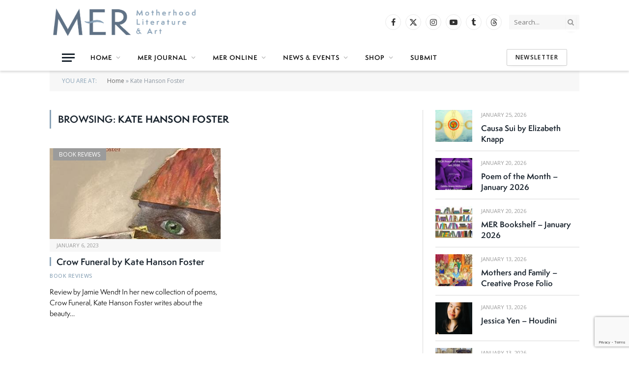

--- FILE ---
content_type: text/html; charset=UTF-8
request_url: https://merliterary.com/tag/kate-hanson-foster/
body_size: 16015
content:
<!DOCTYPE html>
<html lang="en-US" class="s-light site-s-light">

<head>

	<meta charset="UTF-8" />
	<meta name="viewport" content="width=device-width, initial-scale=1" />
	<meta name='robots' content='index, follow, max-image-preview:large, max-snippet:-1, max-video-preview:-1' />

	<!-- This site is optimized with the Yoast SEO plugin v26.8 - https://yoast.com/product/yoast-seo-wordpress/ -->
	<title>Kate Hanson Foster Archives - MER - Mom Egg Review</title><link rel="preload" as="font" href="https://merliterary.com/wp-content/themes/smart-mag/css/icons/fonts/ts-icons.woff2?v3.2" type="font/woff2" crossorigin="anonymous" />
	<link rel="canonical" href="https://merliterary.com/tag/kate-hanson-foster/" />
	<meta property="og:locale" content="en_US" />
	<meta property="og:type" content="article" />
	<meta property="og:title" content="Kate Hanson Foster Archives - MER - Mom Egg Review" />
	<meta property="og:url" content="https://merliterary.com/tag/kate-hanson-foster/" />
	<meta property="og:site_name" content="MER - Mom Egg Review" />
	<meta name="twitter:card" content="summary_large_image" />
	<meta name="twitter:site" content="@merliterary" />
	<script type="application/ld+json" class="yoast-schema-graph">{"@context":"https://schema.org","@graph":[{"@type":"CollectionPage","@id":"https://merliterary.com/tag/kate-hanson-foster/","url":"https://merliterary.com/tag/kate-hanson-foster/","name":"Kate Hanson Foster Archives - MER - Mom Egg Review","isPartOf":{"@id":"https://merliterary.com/#website"},"primaryImageOfPage":{"@id":"https://merliterary.com/tag/kate-hanson-foster/#primaryimage"},"image":{"@id":"https://merliterary.com/tag/kate-hanson-foster/#primaryimage"},"thumbnailUrl":"https://merliterary.com/wp-content/uploads/2023/01/CrowFuneral_CoverOnly_72.jpg","breadcrumb":{"@id":"https://merliterary.com/tag/kate-hanson-foster/#breadcrumb"},"inLanguage":"en-US"},{"@type":"ImageObject","inLanguage":"en-US","@id":"https://merliterary.com/tag/kate-hanson-foster/#primaryimage","url":"https://merliterary.com/wp-content/uploads/2023/01/CrowFuneral_CoverOnly_72.jpg","contentUrl":"https://merliterary.com/wp-content/uploads/2023/01/CrowFuneral_CoverOnly_72.jpg","width":396,"height":612},{"@type":"BreadcrumbList","@id":"https://merliterary.com/tag/kate-hanson-foster/#breadcrumb","itemListElement":[{"@type":"ListItem","position":1,"name":"Home","item":"https://merliterary.com/"},{"@type":"ListItem","position":2,"name":"Kate Hanson Foster"}]},{"@type":"WebSite","@id":"https://merliterary.com/#website","url":"https://merliterary.com/","name":"MER - Mom Egg Review","description":"Literature + Art + Motherhood","publisher":{"@id":"https://merliterary.com/#organization"},"potentialAction":[{"@type":"SearchAction","target":{"@type":"EntryPoint","urlTemplate":"https://merliterary.com/?s={search_term_string}"},"query-input":{"@type":"PropertyValueSpecification","valueRequired":true,"valueName":"search_term_string"}}],"inLanguage":"en-US"},{"@type":"Organization","@id":"https://merliterary.com/#organization","name":"MER - Mom Egg Review","url":"https://merliterary.com/","logo":{"@type":"ImageObject","inLanguage":"en-US","@id":"https://merliterary.com/#/schema/logo/image/","url":"https://merliterary.com/wp-content/uploads/2024/05/MER-social-media-image.jpg","contentUrl":"https://merliterary.com/wp-content/uploads/2024/05/MER-social-media-image.jpg","width":1200,"height":630,"caption":"MER - Mom Egg Review"},"image":{"@id":"https://merliterary.com/#/schema/logo/image/"},"sameAs":["https://www.facebook.com/MERliterary/","https://x.com/merliterary"]}]}</script>
	<!-- / Yoast SEO plugin. -->


<link rel='dns-prefetch' href='//use.typekit.net' />
<link rel='dns-prefetch' href='//fonts.googleapis.com' />
<link rel="alternate" type="application/rss+xml" title="MER - Mom Egg Review &raquo; Feed" href="https://merliterary.com/feed/" />
<link rel="alternate" type="application/rss+xml" title="MER - Mom Egg Review &raquo; Comments Feed" href="https://merliterary.com/comments/feed/" />
<link rel="alternate" type="application/rss+xml" title="MER - Mom Egg Review &raquo; Kate Hanson Foster Tag Feed" href="https://merliterary.com/tag/kate-hanson-foster/feed/" />
<style id='wp-img-auto-sizes-contain-inline-css' type='text/css'>
img:is([sizes=auto i],[sizes^="auto," i]){contain-intrinsic-size:3000px 1500px}
/*# sourceURL=wp-img-auto-sizes-contain-inline-css */
</style>
<link rel='stylesheet' id='formidable-css' href='https://merliterary.com/wp-content/plugins/formidable/css/formidableforms.css?ver=1172229' type='text/css' media='all' />
<style id='wp-emoji-styles-inline-css' type='text/css'>

	img.wp-smiley, img.emoji {
		display: inline !important;
		border: none !important;
		box-shadow: none !important;
		height: 1em !important;
		width: 1em !important;
		margin: 0 0.07em !important;
		vertical-align: -0.1em !important;
		background: none !important;
		padding: 0 !important;
	}
/*# sourceURL=wp-emoji-styles-inline-css */
</style>
<link rel='stylesheet' id='wp-block-library-css' href='https://merliterary.com/wp-includes/css/dist/block-library/style.min.css?ver=6.9' type='text/css' media='all' />
<style id='classic-theme-styles-inline-css' type='text/css'>
/*! This file is auto-generated */
.wp-block-button__link{color:#fff;background-color:#32373c;border-radius:9999px;box-shadow:none;text-decoration:none;padding:calc(.667em + 2px) calc(1.333em + 2px);font-size:1.125em}.wp-block-file__button{background:#32373c;color:#fff;text-decoration:none}
/*# sourceURL=/wp-includes/css/classic-themes.min.css */
</style>
<style id='global-styles-inline-css' type='text/css'>
:root{--wp--preset--aspect-ratio--square: 1;--wp--preset--aspect-ratio--4-3: 4/3;--wp--preset--aspect-ratio--3-4: 3/4;--wp--preset--aspect-ratio--3-2: 3/2;--wp--preset--aspect-ratio--2-3: 2/3;--wp--preset--aspect-ratio--16-9: 16/9;--wp--preset--aspect-ratio--9-16: 9/16;--wp--preset--color--black: #000000;--wp--preset--color--cyan-bluish-gray: #abb8c3;--wp--preset--color--white: #ffffff;--wp--preset--color--pale-pink: #f78da7;--wp--preset--color--vivid-red: #cf2e2e;--wp--preset--color--luminous-vivid-orange: #ff6900;--wp--preset--color--luminous-vivid-amber: #fcb900;--wp--preset--color--light-green-cyan: #7bdcb5;--wp--preset--color--vivid-green-cyan: #00d084;--wp--preset--color--pale-cyan-blue: #8ed1fc;--wp--preset--color--vivid-cyan-blue: #0693e3;--wp--preset--color--vivid-purple: #9b51e0;--wp--preset--gradient--vivid-cyan-blue-to-vivid-purple: linear-gradient(135deg,rgb(6,147,227) 0%,rgb(155,81,224) 100%);--wp--preset--gradient--light-green-cyan-to-vivid-green-cyan: linear-gradient(135deg,rgb(122,220,180) 0%,rgb(0,208,130) 100%);--wp--preset--gradient--luminous-vivid-amber-to-luminous-vivid-orange: linear-gradient(135deg,rgb(252,185,0) 0%,rgb(255,105,0) 100%);--wp--preset--gradient--luminous-vivid-orange-to-vivid-red: linear-gradient(135deg,rgb(255,105,0) 0%,rgb(207,46,46) 100%);--wp--preset--gradient--very-light-gray-to-cyan-bluish-gray: linear-gradient(135deg,rgb(238,238,238) 0%,rgb(169,184,195) 100%);--wp--preset--gradient--cool-to-warm-spectrum: linear-gradient(135deg,rgb(74,234,220) 0%,rgb(151,120,209) 20%,rgb(207,42,186) 40%,rgb(238,44,130) 60%,rgb(251,105,98) 80%,rgb(254,248,76) 100%);--wp--preset--gradient--blush-light-purple: linear-gradient(135deg,rgb(255,206,236) 0%,rgb(152,150,240) 100%);--wp--preset--gradient--blush-bordeaux: linear-gradient(135deg,rgb(254,205,165) 0%,rgb(254,45,45) 50%,rgb(107,0,62) 100%);--wp--preset--gradient--luminous-dusk: linear-gradient(135deg,rgb(255,203,112) 0%,rgb(199,81,192) 50%,rgb(65,88,208) 100%);--wp--preset--gradient--pale-ocean: linear-gradient(135deg,rgb(255,245,203) 0%,rgb(182,227,212) 50%,rgb(51,167,181) 100%);--wp--preset--gradient--electric-grass: linear-gradient(135deg,rgb(202,248,128) 0%,rgb(113,206,126) 100%);--wp--preset--gradient--midnight: linear-gradient(135deg,rgb(2,3,129) 0%,rgb(40,116,252) 100%);--wp--preset--font-size--small: 13px;--wp--preset--font-size--medium: 20px;--wp--preset--font-size--large: 36px;--wp--preset--font-size--x-large: 42px;--wp--preset--spacing--20: 0.44rem;--wp--preset--spacing--30: 0.67rem;--wp--preset--spacing--40: 1rem;--wp--preset--spacing--50: 1.5rem;--wp--preset--spacing--60: 2.25rem;--wp--preset--spacing--70: 3.38rem;--wp--preset--spacing--80: 5.06rem;--wp--preset--shadow--natural: 6px 6px 9px rgba(0, 0, 0, 0.2);--wp--preset--shadow--deep: 12px 12px 50px rgba(0, 0, 0, 0.4);--wp--preset--shadow--sharp: 6px 6px 0px rgba(0, 0, 0, 0.2);--wp--preset--shadow--outlined: 6px 6px 0px -3px rgb(255, 255, 255), 6px 6px rgb(0, 0, 0);--wp--preset--shadow--crisp: 6px 6px 0px rgb(0, 0, 0);}:where(.is-layout-flex){gap: 0.5em;}:where(.is-layout-grid){gap: 0.5em;}body .is-layout-flex{display: flex;}.is-layout-flex{flex-wrap: wrap;align-items: center;}.is-layout-flex > :is(*, div){margin: 0;}body .is-layout-grid{display: grid;}.is-layout-grid > :is(*, div){margin: 0;}:where(.wp-block-columns.is-layout-flex){gap: 2em;}:where(.wp-block-columns.is-layout-grid){gap: 2em;}:where(.wp-block-post-template.is-layout-flex){gap: 1.25em;}:where(.wp-block-post-template.is-layout-grid){gap: 1.25em;}.has-black-color{color: var(--wp--preset--color--black) !important;}.has-cyan-bluish-gray-color{color: var(--wp--preset--color--cyan-bluish-gray) !important;}.has-white-color{color: var(--wp--preset--color--white) !important;}.has-pale-pink-color{color: var(--wp--preset--color--pale-pink) !important;}.has-vivid-red-color{color: var(--wp--preset--color--vivid-red) !important;}.has-luminous-vivid-orange-color{color: var(--wp--preset--color--luminous-vivid-orange) !important;}.has-luminous-vivid-amber-color{color: var(--wp--preset--color--luminous-vivid-amber) !important;}.has-light-green-cyan-color{color: var(--wp--preset--color--light-green-cyan) !important;}.has-vivid-green-cyan-color{color: var(--wp--preset--color--vivid-green-cyan) !important;}.has-pale-cyan-blue-color{color: var(--wp--preset--color--pale-cyan-blue) !important;}.has-vivid-cyan-blue-color{color: var(--wp--preset--color--vivid-cyan-blue) !important;}.has-vivid-purple-color{color: var(--wp--preset--color--vivid-purple) !important;}.has-black-background-color{background-color: var(--wp--preset--color--black) !important;}.has-cyan-bluish-gray-background-color{background-color: var(--wp--preset--color--cyan-bluish-gray) !important;}.has-white-background-color{background-color: var(--wp--preset--color--white) !important;}.has-pale-pink-background-color{background-color: var(--wp--preset--color--pale-pink) !important;}.has-vivid-red-background-color{background-color: var(--wp--preset--color--vivid-red) !important;}.has-luminous-vivid-orange-background-color{background-color: var(--wp--preset--color--luminous-vivid-orange) !important;}.has-luminous-vivid-amber-background-color{background-color: var(--wp--preset--color--luminous-vivid-amber) !important;}.has-light-green-cyan-background-color{background-color: var(--wp--preset--color--light-green-cyan) !important;}.has-vivid-green-cyan-background-color{background-color: var(--wp--preset--color--vivid-green-cyan) !important;}.has-pale-cyan-blue-background-color{background-color: var(--wp--preset--color--pale-cyan-blue) !important;}.has-vivid-cyan-blue-background-color{background-color: var(--wp--preset--color--vivid-cyan-blue) !important;}.has-vivid-purple-background-color{background-color: var(--wp--preset--color--vivid-purple) !important;}.has-black-border-color{border-color: var(--wp--preset--color--black) !important;}.has-cyan-bluish-gray-border-color{border-color: var(--wp--preset--color--cyan-bluish-gray) !important;}.has-white-border-color{border-color: var(--wp--preset--color--white) !important;}.has-pale-pink-border-color{border-color: var(--wp--preset--color--pale-pink) !important;}.has-vivid-red-border-color{border-color: var(--wp--preset--color--vivid-red) !important;}.has-luminous-vivid-orange-border-color{border-color: var(--wp--preset--color--luminous-vivid-orange) !important;}.has-luminous-vivid-amber-border-color{border-color: var(--wp--preset--color--luminous-vivid-amber) !important;}.has-light-green-cyan-border-color{border-color: var(--wp--preset--color--light-green-cyan) !important;}.has-vivid-green-cyan-border-color{border-color: var(--wp--preset--color--vivid-green-cyan) !important;}.has-pale-cyan-blue-border-color{border-color: var(--wp--preset--color--pale-cyan-blue) !important;}.has-vivid-cyan-blue-border-color{border-color: var(--wp--preset--color--vivid-cyan-blue) !important;}.has-vivid-purple-border-color{border-color: var(--wp--preset--color--vivid-purple) !important;}.has-vivid-cyan-blue-to-vivid-purple-gradient-background{background: var(--wp--preset--gradient--vivid-cyan-blue-to-vivid-purple) !important;}.has-light-green-cyan-to-vivid-green-cyan-gradient-background{background: var(--wp--preset--gradient--light-green-cyan-to-vivid-green-cyan) !important;}.has-luminous-vivid-amber-to-luminous-vivid-orange-gradient-background{background: var(--wp--preset--gradient--luminous-vivid-amber-to-luminous-vivid-orange) !important;}.has-luminous-vivid-orange-to-vivid-red-gradient-background{background: var(--wp--preset--gradient--luminous-vivid-orange-to-vivid-red) !important;}.has-very-light-gray-to-cyan-bluish-gray-gradient-background{background: var(--wp--preset--gradient--very-light-gray-to-cyan-bluish-gray) !important;}.has-cool-to-warm-spectrum-gradient-background{background: var(--wp--preset--gradient--cool-to-warm-spectrum) !important;}.has-blush-light-purple-gradient-background{background: var(--wp--preset--gradient--blush-light-purple) !important;}.has-blush-bordeaux-gradient-background{background: var(--wp--preset--gradient--blush-bordeaux) !important;}.has-luminous-dusk-gradient-background{background: var(--wp--preset--gradient--luminous-dusk) !important;}.has-pale-ocean-gradient-background{background: var(--wp--preset--gradient--pale-ocean) !important;}.has-electric-grass-gradient-background{background: var(--wp--preset--gradient--electric-grass) !important;}.has-midnight-gradient-background{background: var(--wp--preset--gradient--midnight) !important;}.has-small-font-size{font-size: var(--wp--preset--font-size--small) !important;}.has-medium-font-size{font-size: var(--wp--preset--font-size--medium) !important;}.has-large-font-size{font-size: var(--wp--preset--font-size--large) !important;}.has-x-large-font-size{font-size: var(--wp--preset--font-size--x-large) !important;}
:where(.wp-block-post-template.is-layout-flex){gap: 1.25em;}:where(.wp-block-post-template.is-layout-grid){gap: 1.25em;}
:where(.wp-block-term-template.is-layout-flex){gap: 1.25em;}:where(.wp-block-term-template.is-layout-grid){gap: 1.25em;}
:where(.wp-block-columns.is-layout-flex){gap: 2em;}:where(.wp-block-columns.is-layout-grid){gap: 2em;}
:root :where(.wp-block-pullquote){font-size: 1.5em;line-height: 1.6;}
/*# sourceURL=global-styles-inline-css */
</style>
<link rel='stylesheet' id='contact-form-7-css' href='https://merliterary.com/wp-content/plugins/contact-form-7/includes/css/styles.css?ver=6.1.4' type='text/css' media='all' />
<link rel='stylesheet' id='woocommerce-layout-css' href='https://merliterary.com/wp-content/plugins/woocommerce/assets/css/woocommerce-layout.css?ver=10.4.3' type='text/css' media='all' />
<link rel='stylesheet' id='woocommerce-general-css' href='https://merliterary.com/wp-content/plugins/woocommerce/assets/css/woocommerce.css?ver=10.4.3' type='text/css' media='all' />
<style id='woocommerce-inline-inline-css' type='text/css'>
.woocommerce form .form-row .required { visibility: visible; }
/*# sourceURL=woocommerce-inline-inline-css */
</style>
<link rel='stylesheet' id='smartmag-core-css' href='https://merliterary.com/wp-content/themes/smart-mag/style.css?ver=10.3.2' type='text/css' media='all' />
<link rel='stylesheet' id='smartmag-typekit-css' href='https://use.typekit.net/dzg0piv.css?ver=10.3.2' type='text/css' media='all' />
<link rel='stylesheet' id='smartmag-magnific-popup-css' href='https://merliterary.com/wp-content/themes/smart-mag/css/lightbox.css?ver=10.3.2' type='text/css' media='all' />
<link rel='stylesheet' id='font-awesome4-css' href='https://merliterary.com/wp-content/themes/smart-mag/css/fontawesome/css/font-awesome.min.css?ver=10.3.2' type='text/css' media='all' />
<link rel='stylesheet' id='smartmag-icons-css' href='https://merliterary.com/wp-content/themes/smart-mag/css/icons/icons.css?ver=10.3.2' type='text/css' media='all' />
<link rel='stylesheet' id='smartmag-woocommerce-css' href='https://merliterary.com/wp-content/themes/smart-mag/css/woocommerce.css?ver=10.3.2' type='text/css' media='all' />
<link rel='stylesheet' id='smartmag-skin-css' href='https://merliterary.com/wp-content/themes/smart-mag/css/skin-classic.css?ver=10.3.2' type='text/css' media='all' />
<style id='smartmag-skin-inline-css' type='text/css'>
:root { --c-main: #8aa3b7;
--c-main-rgb: 138,163,183;
--text-font: "Open Sans", system-ui, -apple-system, "Segoe UI", Arial, sans-serif;
--body-font: "Open Sans", system-ui, -apple-system, "Segoe UI", Arial, sans-serif;
--ui-font: "Open Sans", system-ui, -apple-system, "Segoe UI", Arial, sans-serif;
--title-font: "Open Sans", system-ui, -apple-system, "Segoe UI", Arial, sans-serif;
--h-font: "Open Sans", system-ui, -apple-system, "Segoe UI", Arial, sans-serif;
--title-font: var(--body-font);
--h-font: var(--body-font);
--main-width: 1078px;
--sidebar-width: 31%; }
.s-light { --body-color: #000000; --c-excerpts: #000000; }
.post-content { color: #000000; }
.smart-head-main { --c-shadow: rgba(38,38,38,0.16); }
.smart-head-main .smart-head-mid { --head-h: 90px; }
.smart-head-main .smart-head-bot { --head-h: 54px; }
.smart-head-main .spc-social { --spc-social-fs: 16px; --spc-social-size: 32px; }
.l-post .excerpt { font-family: "Open Sans:300", system-ui, -apple-system, "Segoe UI", Arial, sans-serif; }
.cat-labels .category { background-color: #9b9b9b; }
.block-head-g { background-color: #f2f2f2; background-color: #222; }
.block-head-g .heading { color: #111; }
.s-dark .block-head-g .heading { color: #fff; }
.loop-grid .ratio-is-custom { padding-bottom: calc(100% / 1.88); }
.loop-list .ratio-is-custom { padding-bottom: calc(100% / 1.88); }
.list-post { --list-p-media-width: 40%; --list-p-media-max-width: 85%; }
.list-post .media:not(i) { --list-p-media-max-width: 40%; }
.loop-small .ratio-is-custom { padding-bottom: calc(100% / 1.149); }
.loop-small .media:not(i) { max-width: 75px; }
.single .featured .ratio-is-custom { padding-bottom: calc(100% / 2); }
.entry-content { font-family: "Open Sans:regular", system-ui, -apple-system, "Segoe UI", Arial, sans-serif; font-size: 15px; }
.post-content h1, .post-content h2, .post-content h3, .post-content h4, .post-content h5, .post-content h6 { font-family: "Open Sans:300", system-ui, -apple-system, "Segoe UI", Arial, sans-serif; }
.entry-content { --c-a: #5a6e82; }
.post-content h2 { font-size: 25px; }
.post-content h3 { font-size: 19px; }
.post-content h4 { font-size: 18px; }
.post-content h5 { font-size: 17px; }
.post-content h6 { font-size: 16px; }


/*# sourceURL=smartmag-skin-inline-css */
</style>
<link rel='stylesheet' id='smartmag-legacy-sc-css' href='https://merliterary.com/wp-content/themes/smart-mag/css/legacy-shortcodes.css?ver=10.3.2' type='text/css' media='all' />
<link rel='stylesheet' id='smartmag-gfonts-custom-css' href='https://fonts.googleapis.com/css?family=Open+Sans%3A400%2C500%2C600%2C700%7COpen+Sans%3A300%3A400%2C500%2C600%2C700%7COpen+Sans%3Aregular%3A400%2C500%2C600%2C700' type='text/css' media='all' />
<script type="text/javascript" id="smartmag-lazy-inline-js-after">
/* <![CDATA[ */
/**
 * @copyright ThemeSphere
 * @preserve
 */
var BunyadLazy={};BunyadLazy.load=function(){function a(e,n){var t={};e.dataset.bgset&&e.dataset.sizes?(t.sizes=e.dataset.sizes,t.srcset=e.dataset.bgset):t.src=e.dataset.bgsrc,function(t){var a=t.dataset.ratio;if(0<a){const e=t.parentElement;if(e.classList.contains("media-ratio")){const n=e.style;n.getPropertyValue("--a-ratio")||(n.paddingBottom=100/a+"%")}}}(e);var a,o=document.createElement("img");for(a in o.onload=function(){var t="url('"+(o.currentSrc||o.src)+"')",a=e.style;a.backgroundImage!==t&&requestAnimationFrame(()=>{a.backgroundImage=t,n&&n()}),o.onload=null,o.onerror=null,o=null},o.onerror=o.onload,t)o.setAttribute(a,t[a]);o&&o.complete&&0<o.naturalWidth&&o.onload&&o.onload()}function e(t){t.dataset.loaded||a(t,()=>{document.dispatchEvent(new Event("lazyloaded")),t.dataset.loaded=1})}function n(t){"complete"===document.readyState?t():window.addEventListener("load",t)}return{initEarly:function(){var t,a=()=>{document.querySelectorAll(".img.bg-cover:not(.lazyload)").forEach(e)};"complete"!==document.readyState?(t=setInterval(a,150),n(()=>{a(),clearInterval(t)})):a()},callOnLoad:n,initBgImages:function(t){t&&n(()=>{document.querySelectorAll(".img.bg-cover").forEach(e)})},bgLoad:a}}(),BunyadLazy.load.initEarly();
//# sourceURL=smartmag-lazy-inline-js-after
/* ]]> */
</script>
<script type="text/javascript" src="https://merliterary.com/wp-includes/js/jquery/jquery.min.js?ver=3.7.1" id="jquery-core-js"></script>
<script type="text/javascript" src="https://merliterary.com/wp-includes/js/jquery/jquery-migrate.min.js?ver=3.4.1" id="jquery-migrate-js"></script>
<script type="text/javascript" src="https://merliterary.com/wp-content/plugins/woocommerce/assets/js/jquery-blockui/jquery.blockUI.min.js?ver=2.7.0-wc.10.4.3" id="wc-jquery-blockui-js" defer="defer" data-wp-strategy="defer"></script>
<script type="text/javascript" id="wc-add-to-cart-js-extra">
/* <![CDATA[ */
var wc_add_to_cart_params = {"ajax_url":"/wp-admin/admin-ajax.php","wc_ajax_url":"/?wc-ajax=%%endpoint%%","i18n_view_cart":"View cart","cart_url":"https://merliterary.com/cart/","is_cart":"","cart_redirect_after_add":"no"};
//# sourceURL=wc-add-to-cart-js-extra
/* ]]> */
</script>
<script type="text/javascript" src="https://merliterary.com/wp-content/plugins/woocommerce/assets/js/frontend/add-to-cart.min.js?ver=10.4.3" id="wc-add-to-cart-js" defer="defer" data-wp-strategy="defer"></script>
<script type="text/javascript" src="https://merliterary.com/wp-content/plugins/woocommerce/assets/js/js-cookie/js.cookie.min.js?ver=2.1.4-wc.10.4.3" id="wc-js-cookie-js" defer="defer" data-wp-strategy="defer"></script>
<script type="text/javascript" id="woocommerce-js-extra">
/* <![CDATA[ */
var woocommerce_params = {"ajax_url":"/wp-admin/admin-ajax.php","wc_ajax_url":"/?wc-ajax=%%endpoint%%","i18n_password_show":"Show password","i18n_password_hide":"Hide password"};
//# sourceURL=woocommerce-js-extra
/* ]]> */
</script>
<script type="text/javascript" src="https://merliterary.com/wp-content/plugins/woocommerce/assets/js/frontend/woocommerce.min.js?ver=10.4.3" id="woocommerce-js" defer="defer" data-wp-strategy="defer"></script>
<script type="text/javascript" src="https://merliterary.com/wp-content/plugins/wp-retina-2x/app/picturefill.min.js?ver=1766329055" id="wr2x-picturefill-js-js"></script>
<script type="text/javascript" id="smartmag-theme-js-extra">
/* <![CDATA[ */
var Bunyad = {"ajaxurl":"https://merliterary.com/wp-admin/admin-ajax.php"};
//# sourceURL=smartmag-theme-js-extra
/* ]]> */
</script>
<script type="text/javascript" src="https://merliterary.com/wp-content/themes/smart-mag/js/theme.js?ver=10.3.2" id="smartmag-theme-js"></script>
<script type="text/javascript" src="https://merliterary.com/wp-content/themes/smart-mag/js/legacy-shortcodes.js?ver=10.3.2" id="smartmag-legacy-sc-js"></script>
<link rel="https://api.w.org/" href="https://merliterary.com/wp-json/" /><link rel="alternate" title="JSON" type="application/json" href="https://merliterary.com/wp-json/wp/v2/tags/2775" /><link rel="EditURI" type="application/rsd+xml" title="RSD" href="https://merliterary.com/xmlrpc.php?rsd" />
<meta name="generator" content="WordPress 6.9" />
<meta name="generator" content="WooCommerce 10.4.3" />

		<!-- GA Google Analytics @ https://m0n.co/ga -->
		<script async src="https://www.googletagmanager.com/gtag/js?id=G-FE75V4XK9T"></script>
		<script>
			window.dataLayer = window.dataLayer || [];
			function gtag(){dataLayer.push(arguments);}
			gtag('js', new Date());
			gtag('config', 'G-FE75V4XK9T');
		</script>

		<noscript><style>.woocommerce-product-gallery{ opacity: 1 !important; }</style></noscript>
	
		<script>
		var BunyadSchemeKey = 'bunyad-scheme';
		(() => {
			const d = document.documentElement;
			const c = d.classList;
			var scheme = localStorage.getItem(BunyadSchemeKey);
			
			if (scheme) {
				d.dataset.origClass = c;
				scheme === 'dark' ? c.remove('s-light', 'site-s-light') : c.remove('s-dark', 'site-s-dark');
				c.add('site-s-' + scheme, 's-' + scheme);
			}
		})();
		</script>
		<meta name="generator" content="Elementor 3.34.2; features: additional_custom_breakpoints; settings: css_print_method-external, google_font-enabled, font_display-auto">
			<style>
				.e-con.e-parent:nth-of-type(n+4):not(.e-lazyloaded):not(.e-no-lazyload),
				.e-con.e-parent:nth-of-type(n+4):not(.e-lazyloaded):not(.e-no-lazyload) * {
					background-image: none !important;
				}
				@media screen and (max-height: 1024px) {
					.e-con.e-parent:nth-of-type(n+3):not(.e-lazyloaded):not(.e-no-lazyload),
					.e-con.e-parent:nth-of-type(n+3):not(.e-lazyloaded):not(.e-no-lazyload) * {
						background-image: none !important;
					}
				}
				@media screen and (max-height: 640px) {
					.e-con.e-parent:nth-of-type(n+2):not(.e-lazyloaded):not(.e-no-lazyload),
					.e-con.e-parent:nth-of-type(n+2):not(.e-lazyloaded):not(.e-no-lazyload) * {
						background-image: none !important;
					}
				}
			</style>
			<meta property="og:image" content="https://merliterary.com/wp-content/uploads/2024/05/MER-social-media-image.jpg" />
<!-- Meta Pixel Code -->
<script>
!function(f,b,e,v,n,t,s)
{if(f.fbq)return;n=f.fbq=function(){n.callMethod?
n.callMethod.apply(n,arguments):n.queue.push(arguments)};
if(!f._fbq)f._fbq=n;n.push=n;n.loaded=!0;n.version='2.0';
n.queue=[];t=b.createElement(e);t.async=!0;
t.src=v;s=b.getElementsByTagName(e)[0];
s.parentNode.insertBefore(t,s)}(window, document,'script',
'https://connect.facebook.net/en_US/fbevents.js');
fbq('init', '410811255080802');
fbq('track', 'PageView');
</script>
<noscript><img height="1" width="1" style="display:none"
src="https://www.facebook.com/tr?id=410811255080802&ev=PageView&noscript=1"
/></noscript>
<!-- End Meta Pixel Code -->
<link rel="icon" href="https://merliterary.com/wp-content/uploads/2016/08/cropped-MER-Vert-512x512-01-e1482688373810-150x150.jpg" sizes="32x32" />
<link rel="icon" href="https://merliterary.com/wp-content/uploads/2016/08/cropped-MER-Vert-512x512-01-e1482688373810.jpg" sizes="192x192" />
<link rel="apple-touch-icon" href="https://merliterary.com/wp-content/uploads/2016/08/cropped-MER-Vert-512x512-01-e1482688373810-180x180.jpg" />
<meta name="msapplication-TileImage" content="https://merliterary.com/wp-content/uploads/2016/08/cropped-MER-Vert-512x512-01-e1482688373810.jpg" />
		<style type="text/css" id="wp-custom-css">
			/* 

h1, h2, h3 {color: #5A6E82 !important;}

h4 {color: #7B7FA8 !important;}

h1.main-heading.the-page-heading.entry-title {color: #D69DA8 !important;}

.modern-quote::before {color: #F0BBBF !important;}

h2.is-title.post-title {font-size: 1.6em !important; font-weight: 600;}

h4.is-title.post-title {font-size: 1.4em !important; font-weight: bold;}

h5 {font-size: 1.4em !important;}

h6 {font-size: 1.2em !important;}

.smart-head-row.smart-head-bot, ul.sub-menu li {background-color: #405169;}

.post-content h3 {margin-top: 0px !important;} 

.poemtext p {font-family: "adelle-mono", monospace !important;
font-weight: 400;
font-style: normal;}

.home .main-heading.the-page-heading.entry-title {visibility: hidden; display: none;}

pre {font-family: "adelle-mono", monospace !important;
font-weight: 400;
font-style: normal; background: none !important; border: none !important;}

*/

/* new from EM 06192024 */

p {font-family: semplicitapro !important; font-size: 1.1em !important;}

h1, h2, h3, h4, h5, h6 {font-family: semplicitapro, sans-serif !important;
font-weight: 700;
font-style: normal;}

.navigation .menu li {font-family: semplicitapro !important;} 

article.l-post.list-post.list-post-v-center.grid-on-sm.m-pos-left div.post-meta-items.meta-above {visibility: hidden !important; display: none !important;}

p {font-family: "Lora", sans-serif; font-size: 1.1em !important;
font-weight: 400;
font-style: normal; color: #000 !important;}

.modern-quote::before {color: #F0BBBF !important;}

h2.is-title.post-title {font-size: 1.6em !important;}

h4.is-title.post-title {font-size: 1.4em !important;}

h5 {font-size: 1.4em !important;}

h6 {font-size: 1.2em !important;}

/* 
.smart-head-row.smart-head-bot, ul.sub-menu li {background-color: #405169;} */


/*
.poemtext p {font-family: "adelle-mono", monospace !important;
font-weight: 400;
font-style: normal;} */

.post-content h3 {margin-top: 0px !important;} 

.poemtext p, pre {font-family: "prestige-elite-std", monospace !important;
font-weight: 700 !important;
font-style: normal !important;
font-size: 1.1em !important; line-height: 1.6em !important;}

pre {background: none !important; border: none !important; padding-left: 0px !important;  }

h1, h2, h3, h4, h5, h6 {font-family: "semplicitapro", sans-serif;
font-weight: 600 !important;
font-style: normal;}

.mobile-menu li {color: #fff !important;}

.smart-head .logo-image {
	padding: 5px 0;}


.home .main-heading {visibility: hidden; display: none;}

.main-featured.has-classic-slider {margin-top: 0px;}

.navigation .menu li > a {font-size: 12.5px !important;}		</style>
		

</head>

<body class="archive tag tag-kate-hanson-foster tag-2775 wp-theme-smart-mag theme-smart-mag woocommerce-no-js right-sidebar has-lb has-lb-sm ts-img-hov-fade has-sb-sep layout-normal elementor-default elementor-kit-881820">



<div class="main-wrap">

	
<div class="off-canvas-backdrop"></div>
<div class="mobile-menu-container off-canvas s-dark" id="off-canvas">

	<div class="off-canvas-head">
		<a href="#" class="close">
			<span class="visuallyhidden">Close Menu</span>
			<i class="tsi tsi-times"></i>
		</a>

		<div class="ts-logo">
					</div>
	</div>

	<div class="off-canvas-content">

		
			<ul id="menu-navigation-1" class="mobile-menu"><li id="menu-item-638" class="menu-item menu-item-type-post_type menu-item-object-page menu-item-has-children menu-item-638"><a href="https://merliterary.com/homepage/">Home</a>
<ul class="sub-menu">
	<li id="menu-item-637" class="menu-item menu-item-type-post_type menu-item-object-page menu-item-637"><a href="https://merliterary.com/about/">About</a></li>
	<li id="menu-item-1863" class="menu-item menu-item-type-post_type menu-item-object-page menu-item-1863"><a href="https://merliterary.com/masthead/">Masthead</a></li>
	<li id="menu-item-636" class="menu-item menu-item-type-post_type menu-item-object-page menu-item-636"><a href="https://merliterary.com/links/">Links</a></li>
</ul>
</li>
<li id="menu-item-1867" class="menu-item menu-item-type-post_type menu-item-object-page menu-item-has-children menu-item-1867"><a href="https://merliterary.com/journal/">MER Journal</a>
<ul class="sub-menu">
	<li id="menu-item-5145" class="menu-item menu-item-type-post_type menu-item-object-page menu-item-5145"><a href="https://merliterary.com/latest-issue/">Latest Issue</a></li>
	<li id="menu-item-665" class="menu-item menu-item-type-post_type menu-item-object-page menu-item-665"><a href="https://merliterary.com/back-issues/">Back Issues</a></li>
	<li id="menu-item-881079" class="menu-item menu-item-type-post_type menu-item-object-page menu-item-881079"><a href="https://merliterary.com/subscribe-to-mer/">Subscribe to MER!</a></li>
</ul>
</li>
<li id="menu-item-884949" class="menu-item menu-item-type-post_type menu-item-object-page menu-item-has-children menu-item-884949"><a href="https://merliterary.com/mer-online/">MER ONLINE</a>
<ul class="sub-menu">
	<li id="menu-item-5673" class="menu-item menu-item-type-post_type menu-item-object-page menu-item-5673"><a href="https://merliterary.com/mer-vox-quarterly/">MER Quarterly</a></li>
	<li id="menu-item-881078" class="menu-item menu-item-type-post_type menu-item-object-page menu-item-881078"><a href="https://merliterary.com/mer-literary-folios/">MER Literary Folios</a></li>
	<li id="menu-item-1892" class="menu-item menu-item-type-post_type menu-item-object-page menu-item-1892"><a href="https://merliterary.com/poetry/">Poetry</a></li>
	<li id="menu-item-1891" class="menu-item menu-item-type-post_type menu-item-object-page menu-item-1891"><a href="https://merliterary.com/fiction/">Fiction</a></li>
	<li id="menu-item-1890" class="menu-item menu-item-type-post_type menu-item-object-page menu-item-1890"><a href="https://merliterary.com/prose/">Creative Prose</a></li>
	<li id="menu-item-690" class="menu-item menu-item-type-post_type menu-item-object-page menu-item-690"><a href="https://merliterary.com/op-ed/">Essay</a></li>
	<li id="menu-item-1889" class="menu-item menu-item-type-post_type menu-item-object-page menu-item-1889"><a href="https://merliterary.com/craft/">Craft</a></li>
	<li id="menu-item-702" class="menu-item menu-item-type-post_type menu-item-object-page menu-item-702"><a href="https://merliterary.com/interviews/">Interviews</a></li>
	<li id="menu-item-688" class="menu-item menu-item-type-post_type menu-item-object-page menu-item-has-children menu-item-688"><a href="https://merliterary.com/book-reviews/">Book Reviews</a>
	<ul class="sub-menu">
		<li id="menu-item-884758" class="menu-item menu-item-type-taxonomy menu-item-object-category menu-item-884758"><a href="https://merliterary.com/category/reviews/bookshelf/">Bookshelf</a></li>
	</ul>
</li>
	<li id="menu-item-687" class="menu-item menu-item-type-post_type menu-item-object-page menu-item-687"><a href="https://merliterary.com/authors-notes/">Authors’ Notes</a></li>
	<li id="menu-item-703" class="menu-item menu-item-type-post_type menu-item-object-page menu-item-has-children menu-item-703"><a href="https://merliterary.com/features/gallery/">Art Gallery</a>
	<ul class="sub-menu">
		<li id="menu-item-701" class="menu-item menu-item-type-post_type menu-item-object-page menu-item-701"><a href="https://merliterary.com/special/">Special &#8211; Hybrids</a></li>
	</ul>
</li>
</ul>
</li>
<li id="menu-item-1900" class="menu-item menu-item-type-post_type menu-item-object-page menu-item-has-children menu-item-1900"><a href="https://merliterary.com/news-and-events/">News &#038; Events</a>
<ul class="sub-menu">
	<li id="menu-item-1909" class="menu-item menu-item-type-post_type menu-item-object-page menu-item-1909"><a href="https://merliterary.com/news-2/">News</a></li>
	<li id="menu-item-884759" class="menu-item menu-item-type-taxonomy menu-item-object-category menu-item-884759"><a href="https://merliterary.com/category/mer-online/poetry/poem-of-the-month/">Poem of the Month</a></li>
	<li id="menu-item-713" class="menu-item menu-item-type-post_type menu-item-object-page menu-item-has-children menu-item-713"><a href="https://merliterary.com/events/">Events</a>
	<ul class="sub-menu">
		<li id="menu-item-878214" class="menu-item menu-item-type-post_type menu-item-object-page menu-item-878214"><a href="https://merliterary.com/news-and-events/mer-18-virtual-reading/">MER 18 Virtual Reading – Voices From HOME</a></li>
	</ul>
</li>
	<li id="menu-item-626" class="menu-item menu-item-type-post_type menu-item-object-page menu-item-has-children menu-item-626"><a href="https://merliterary.com/currents/">Currents</a>
	<ul class="sub-menu">
		<li id="menu-item-1899" class="menu-item menu-item-type-post_type menu-item-object-page menu-item-1899"><a href="https://merliterary.com/announcements/">Announcements</a></li>
		<li id="menu-item-731" class="menu-item menu-item-type-post_type menu-item-object-page menu-item-731"><a href="https://merliterary.com/highlights/">Highlights</a></li>
	</ul>
</li>
</ul>
</li>
<li id="menu-item-1917" class="menu-item menu-item-type-post_type menu-item-object-page menu-item-has-children menu-item-1917"><a href="https://merliterary.com/shop/">Shop</a>
<ul class="sub-menu">
	<li id="menu-item-4525" class="menu-item menu-item-type-custom menu-item-object-custom menu-item-4525"><a href="/shop/">All Issues</a></li>
	<li id="menu-item-4524" class="menu-item menu-item-type-post_type menu-item-object-product menu-item-4524"><a href="https://merliterary.com/product/one-year-subscription/">One Year Subscription</a></li>
	<li id="menu-item-4523" class="menu-item menu-item-type-post_type menu-item-object-product menu-item-4523"><a href="https://merliterary.com/product/two-year-subscription/">Two Year Subscription</a></li>
</ul>
</li>
<li id="menu-item-635" class="menu-item menu-item-type-post_type menu-item-object-page menu-item-635"><a href="https://merliterary.com/submit/">Submit</a></li>
</ul>
		
		
		
		<div class="spc-social-block spc-social spc-social-b smart-head-social">
		
			
				<a href="https://www.facebook.com/merliterary" class="link service s-facebook" target="_blank" rel="nofollow noopener">
					<i class="icon tsi tsi-facebook"></i>					<span class="visuallyhidden">Facebook</span>
				</a>
									
			
				<a href="https://x.com/MERliterary" class="link service s-twitter" target="_blank" rel="nofollow noopener">
					<i class="icon tsi tsi-twitter"></i>					<span class="visuallyhidden">X (Twitter)</span>
				</a>
									
			
				<a href="https://www.instagram.com/merliterary/" class="link service s-instagram" target="_blank" rel="nofollow noopener">
					<i class="icon tsi tsi-instagram"></i>					<span class="visuallyhidden">Instagram</span>
				</a>
									
			
		</div>

		
	</div>

</div>
<div class="smart-head smart-head-b smart-head-main" id="smart-head" data-sticky="auto" data-sticky-type="smart" data-sticky-full>
	
	<div class="smart-head-row smart-head-mid is-light smart-head-row-full">

		<div class="inner wrap">

							
				<div class="items items-left ">
					<a href="https://merliterary.com/" title="MER &#8211; Mom Egg Review" rel="home" class="logo-link ts-logo logo-is-image">
		<span>
			
				
					<img fetchpriority="high" src="https://merliterary.com/wp-content/uploads/2022/06/MER-Logo-MAIN-MLATagline-RGB-1.jpg" class="logo-image" alt="MER &#8211; Mom Egg Review" width="733" height="169"/>
									 
					</span>
	</a>				</div>

							
				<div class="items items-center empty">
								</div>

							
				<div class="items items-right ">
				
		<div class="spc-social-block spc-social spc-social-b smart-head-social">
		
			
				<a href="https://www.facebook.com/merliterary" class="link service s-facebook" target="_blank" rel="nofollow noopener">
					<i class="icon tsi tsi-facebook"></i>					<span class="visuallyhidden">Facebook</span>
				</a>
									
			
				<a href="https://x.com/MERliterary" class="link service s-twitter" target="_blank" rel="nofollow noopener">
					<i class="icon tsi tsi-twitter"></i>					<span class="visuallyhidden">X (Twitter)</span>
				</a>
									
			
				<a href="https://www.instagram.com/merliterary/" class="link service s-instagram" target="_blank" rel="nofollow noopener">
					<i class="icon tsi tsi-instagram"></i>					<span class="visuallyhidden">Instagram</span>
				</a>
									
			
				<a href="https://www.youtube.com/channel/UCxf5y3uej6xAGu4yGPSZHpQ" class="link service s-youtube" target="_blank" rel="nofollow noopener">
					<i class="icon tsi tsi-youtube-play"></i>					<span class="visuallyhidden">YouTube</span>
				</a>
									
			
				<a href="https://themomegg.tumblr.com/" class="link service s-tumblr" target="_blank" rel="nofollow noopener">
					<i class="icon tsi tsi-tumblr"></i>					<span class="visuallyhidden">Tumblr</span>
				</a>
									
			
				<a href="https://www.threads.net/@merliterary" class="link service s-threads" target="_blank" rel="nofollow noopener">
					<i class="icon tsi tsi-threads"></i>					<span class="visuallyhidden">Threads</span>
				</a>
									
			
		</div>

		

	<div class="smart-head-search">
		<form role="search" class="search-form" action="https://merliterary.com/" method="get">
			<input type="text" name="s" class="query live-search-query" value="" placeholder="Search..." autocomplete="off" />
			<button class="search-button" type="submit">
				<i class="tsi tsi-search"></i>
				<span class="visuallyhidden"></span>
			</button>
		</form>
	</div> <!-- .search -->

				</div>

						
		</div>
	</div>

	
	<div class="smart-head-row smart-head-bot is-light wrap">

		<div class="inner full">

							
				<div class="items items-left ">
				
<button class="offcanvas-toggle has-icon" type="button" aria-label="Menu">
	<span class="hamburger-icon hamburger-icon-a">
		<span class="inner"></span>
	</span>
</button>	<div class="nav-wrap">
		<nav class="navigation navigation-main nav-hov-b">
			<ul id="menu-navigation-2" class="menu"><li class="menu-item menu-item-type-post_type menu-item-object-page menu-item-has-children menu-item-638"><a href="https://merliterary.com/homepage/">Home</a>
<ul class="sub-menu">
	<li class="menu-item menu-item-type-post_type menu-item-object-page menu-item-637"><a href="https://merliterary.com/about/">About</a></li>
	<li class="menu-item menu-item-type-post_type menu-item-object-page menu-item-1863"><a href="https://merliterary.com/masthead/">Masthead</a></li>
	<li class="menu-item menu-item-type-post_type menu-item-object-page menu-item-636"><a href="https://merliterary.com/links/">Links</a></li>
</ul>
</li>
<li class="menu-item menu-item-type-post_type menu-item-object-page menu-item-has-children menu-item-1867"><a href="https://merliterary.com/journal/">MER Journal</a>
<ul class="sub-menu">
	<li class="menu-item menu-item-type-post_type menu-item-object-page menu-item-5145"><a href="https://merliterary.com/latest-issue/">Latest Issue</a></li>
	<li class="menu-item menu-item-type-post_type menu-item-object-page menu-item-665"><a href="https://merliterary.com/back-issues/">Back Issues</a></li>
	<li class="menu-item menu-item-type-post_type menu-item-object-page menu-item-881079"><a href="https://merliterary.com/subscribe-to-mer/">Subscribe to MER!</a></li>
</ul>
</li>
<li class="menu-item menu-item-type-post_type menu-item-object-page menu-item-has-children menu-item-884949"><a href="https://merliterary.com/mer-online/">MER ONLINE</a>
<ul class="sub-menu">
	<li class="menu-item menu-item-type-post_type menu-item-object-page menu-item-5673"><a href="https://merliterary.com/mer-vox-quarterly/">MER Quarterly</a></li>
	<li class="menu-item menu-item-type-post_type menu-item-object-page menu-item-881078"><a href="https://merliterary.com/mer-literary-folios/">MER Literary Folios</a></li>
	<li class="menu-item menu-item-type-post_type menu-item-object-page menu-item-1892"><a href="https://merliterary.com/poetry/">Poetry</a></li>
	<li class="menu-item menu-item-type-post_type menu-item-object-page menu-item-1891"><a href="https://merliterary.com/fiction/">Fiction</a></li>
	<li class="menu-item menu-item-type-post_type menu-item-object-page menu-item-1890"><a href="https://merliterary.com/prose/">Creative Prose</a></li>
	<li class="menu-item menu-item-type-post_type menu-item-object-page menu-item-690"><a href="https://merliterary.com/op-ed/">Essay</a></li>
	<li class="menu-item menu-item-type-post_type menu-item-object-page menu-item-1889"><a href="https://merliterary.com/craft/">Craft</a></li>
	<li class="menu-item menu-item-type-post_type menu-item-object-page menu-item-702"><a href="https://merliterary.com/interviews/">Interviews</a></li>
	<li class="menu-item menu-item-type-post_type menu-item-object-page menu-item-has-children menu-item-688"><a href="https://merliterary.com/book-reviews/">Book Reviews</a>
	<ul class="sub-menu">
		<li class="menu-item menu-item-type-taxonomy menu-item-object-category menu-cat-2956 menu-item-884758"><a href="https://merliterary.com/category/reviews/bookshelf/">Bookshelf</a></li>
	</ul>
</li>
	<li class="menu-item menu-item-type-post_type menu-item-object-page menu-item-687"><a href="https://merliterary.com/authors-notes/">Authors’ Notes</a></li>
	<li class="menu-item menu-item-type-post_type menu-item-object-page menu-item-has-children menu-item-703"><a href="https://merliterary.com/features/gallery/">Art Gallery</a>
	<ul class="sub-menu">
		<li class="menu-item menu-item-type-post_type menu-item-object-page menu-item-701"><a href="https://merliterary.com/special/">Special &#8211; Hybrids</a></li>
	</ul>
</li>
</ul>
</li>
<li class="menu-item menu-item-type-post_type menu-item-object-page menu-item-has-children menu-item-1900"><a href="https://merliterary.com/news-and-events/">News &#038; Events</a>
<ul class="sub-menu">
	<li class="menu-item menu-item-type-post_type menu-item-object-page menu-item-1909"><a href="https://merliterary.com/news-2/">News</a></li>
	<li class="menu-item menu-item-type-taxonomy menu-item-object-category menu-cat-2547 menu-item-884759"><a href="https://merliterary.com/category/mer-online/poetry/poem-of-the-month/">Poem of the Month</a></li>
	<li class="menu-item menu-item-type-post_type menu-item-object-page menu-item-has-children menu-item-713"><a href="https://merliterary.com/events/">Events</a>
	<ul class="sub-menu">
		<li class="menu-item menu-item-type-post_type menu-item-object-page menu-item-878214"><a href="https://merliterary.com/news-and-events/mer-18-virtual-reading/">MER 18 Virtual Reading – Voices From HOME</a></li>
	</ul>
</li>
	<li class="menu-item menu-item-type-post_type menu-item-object-page menu-item-has-children menu-item-626"><a href="https://merliterary.com/currents/">Currents</a>
	<ul class="sub-menu">
		<li class="menu-item menu-item-type-post_type menu-item-object-page menu-item-1899"><a href="https://merliterary.com/announcements/">Announcements</a></li>
		<li class="menu-item menu-item-type-post_type menu-item-object-page menu-item-731"><a href="https://merliterary.com/highlights/">Highlights</a></li>
	</ul>
</li>
</ul>
</li>
<li class="menu-item menu-item-type-post_type menu-item-object-page menu-item-has-children menu-item-1917"><a href="https://merliterary.com/shop/">Shop</a>
<ul class="sub-menu">
	<li class="menu-item menu-item-type-custom menu-item-object-custom menu-item-4525"><a href="/shop/">All Issues</a></li>
	<li class="menu-item menu-item-type-post_type menu-item-object-product menu-item-4524"><a href="https://merliterary.com/product/one-year-subscription/">One Year Subscription</a></li>
	<li class="menu-item menu-item-type-post_type menu-item-object-product menu-item-4523"><a href="https://merliterary.com/product/two-year-subscription/">Two Year Subscription</a></li>
</ul>
</li>
<li class="menu-item menu-item-type-post_type menu-item-object-page menu-item-635"><a href="https://merliterary.com/submit/">Submit</a></li>
</ul>		</nav>
	</div>
				</div>

							
				<div class="items items-center empty">
								</div>

							
				<div class="items items-right ">
				
	<a href="https://merliterary.substack.com/" class="ts-button ts-button-alt ts-button1">
		NEWSLETTER	</a>
				</div>

						
		</div>
	</div>

	</div>
<div class="smart-head smart-head-a smart-head-mobile" id="smart-head-mobile" data-sticky="mid" data-sticky-type="smart" data-sticky-full>
	
	<div class="smart-head-row smart-head-mid smart-head-row-3 is-light smart-head-row-full">

		<div class="inner wrap">

							
				<div class="items items-left ">
				
<button class="offcanvas-toggle has-icon" type="button" aria-label="Menu">
	<span class="hamburger-icon hamburger-icon-a">
		<span class="inner"></span>
	</span>
</button>				</div>

							
				<div class="items items-center ">
					<a href="https://merliterary.com/" title="MER &#8211; Mom Egg Review" rel="home" class="logo-link ts-logo logo-is-image">
		<span>
			
				
					<img fetchpriority="high" src="https://merliterary.com/wp-content/uploads/2022/06/MER-Logo-MAIN-MLATagline-RGB-1.jpg" class="logo-image" alt="MER &#8211; Mom Egg Review" width="733" height="169"/>
									 
					</span>
	</a>				</div>

							
				<div class="items items-right ">
				

	<a href="#" class="search-icon has-icon-only is-icon" title="Search">
		<i class="tsi tsi-search"></i>
	</a>

				</div>

						
		</div>
	</div>

	</div>
<nav class="breadcrumbs ts-contain breadcrumbs-b" id="breadcrumb"><div class="inner ts-contain "><span class="label">You are at:</span><span><span><a href="https://merliterary.com/">Home</a></span> » <span class="breadcrumb_last" aria-current="page">Kate Hanson Foster</span></span></div></nav>
<div class="main ts-contain cf right-sidebar">
			<div class="ts-row">
			<div class="col-8 main-content">

							<h1 class="archive-heading">
					Browsing: <span>Kate Hanson Foster</span>				</h1>
						
					
							
					<section class="block-wrap block-grid mb-none" data-id="1">

				
			<div class="block-content">
					
	<div class="loop loop-grid loop-grid-base grid grid-2 md:grid-2 xs:grid-1">

					
<article class="l-post grid-post grid-base-post">

	
			<div class="media">

		
			<a href="https://merliterary.com/2023/01/06/crow-funeral-by-kate-hanson-foster/" class="image-link media-ratio ratio-is-custom" title="Crow Funeral by Kate Hanson Foster"><span data-bgsrc="https://merliterary.com/wp-content/uploads/2023/01/CrowFuneral_CoverOnly_72.jpg" class="img bg-cover wp-post-image attachment-bunyad-grid size-bunyad-grid no-lazy skip-lazy" data-bgset="https://merliterary.com/wp-content/uploads/2023/01/CrowFuneral_CoverOnly_72.jpg 396w, https://merliterary.com/wp-content/uploads/2023/01/CrowFuneral_CoverOnly_72-194x300.jpg 194w, https://merliterary.com/wp-content/uploads/2023/01/CrowFuneral_CoverOnly_72-150x232.jpg 150w, https://merliterary.com/wp-content/uploads/2023/01/CrowFuneral_CoverOnly_72-194x300@2x.jpg 388w" data-sizes="(max-width: 339px) 100vw, 339px"></span></a>			
			
			
							
				<span class="cat-labels cat-labels-overlay c-overlay p-top-left">
				<a href="https://merliterary.com/category/reviews/book-reviews/" class="category term-color-49" rel="category" tabindex="-1">Book Reviews</a>
			</span>
						
			
		
		</div>
	

	
		<div class="content">

			<div class="post-meta post-meta-a has-below"><div class="post-meta-items meta-above"><span class="meta-item date"><span class="date-link"><time class="post-date" datetime="2023-01-06T15:40:01+00:00">January 6, 2023</time></span></span></div><h2 class="is-title post-title"><a href="https://merliterary.com/2023/01/06/crow-funeral-by-kate-hanson-foster/">Crow Funeral by Kate Hanson Foster</a></h2><div class="post-meta-items meta-below"><span class="meta-item post-cat">
						
						<a href="https://merliterary.com/category/reviews/book-reviews/" class="category term-color-49" rel="category">Book Reviews</a>
					</span>
					</div></div>			
						
				<div class="excerpt">
					<p>Review by Jamie Wendt   In her new collection of poems, Crow Funeral, Kate Hanson Foster writes about the beauty&hellip;</p>
				</div>
			
			
			
		</div>

	
</article>		
	</div>

	

	<nav class="main-pagination pagination-numbers" data-type="numbers">
			</nav>


	
			</div>

		</section>
		
			</div>
			
					
	
	<aside class="col-4 main-sidebar has-sep" data-sticky="1">
	
			<div class="inner theiaStickySidebar">
		
			
		<div id="smartmag-block-posts-small-2" class="widget ts-block-widget smartmag-widget-posts-small">		
		<div class="block">
					<section class="block-wrap block-posts-small block-sc mb-none" data-id="2">

				
			<div class="block-content">
				
	<div class="loop loop-small loop-small-a loop-sep loop-small-sep grid grid-1 md:grid-1 sm:grid-1 xs:grid-1">

					
<article class="l-post small-post small-a-post m-pos-left">

	
			<div class="media">

		
			<a href="https://merliterary.com/2026/01/25/causa-sui-by-elizabeth-knapp/" class="image-link media-ratio ratio-is-custom" title="Causa Sui  by Elizabeth Knapp"><span data-bgsrc="https://merliterary.com/wp-content/uploads/2026/01/TMH-Causa-Sui-Front-Cover-4-Elizabeth-Knapp-copy-3-688x1024-1-202x300.jpg" class="img bg-cover wp-post-image attachment-medium size-medium lazyload" data-bgset="https://merliterary.com/wp-content/uploads/2026/01/TMH-Causa-Sui-Front-Cover-4-Elizabeth-Knapp-copy-3-688x1024-1-202x300.jpg 202w, https://merliterary.com/wp-content/uploads/2026/01/TMH-Causa-Sui-Front-Cover-4-Elizabeth-Knapp-copy-3-688x1024-1-150x223.jpg 150w, https://merliterary.com/wp-content/uploads/2026/01/TMH-Causa-Sui-Front-Cover-4-Elizabeth-Knapp-copy-3-688x1024-1-450x670.jpg 450w, https://merliterary.com/wp-content/uploads/2026/01/TMH-Causa-Sui-Front-Cover-4-Elizabeth-Knapp-copy-3-688x1024-1-600x893.jpg 600w, https://merliterary.com/wp-content/uploads/2026/01/TMH-Causa-Sui-Front-Cover-4-Elizabeth-Knapp-copy-3-688x1024-1.jpg 688w, https://merliterary.com/wp-content/uploads/2026/01/TMH-Causa-Sui-Front-Cover-4-Elizabeth-Knapp-copy-3-688x1024-1-202x300@2x.jpg 404w" data-sizes="(max-width: 99px) 100vw, 99px"></span></a>			
			
			
			
		
		</div>
	

	
		<div class="content">

			<div class="post-meta post-meta-a post-meta-left"><div class="post-meta-items meta-above"><span class="meta-item date"><span class="date-link"><time class="post-date" datetime="2026-01-25T19:28:35+00:00">January 25, 2026</time></span></span></div><h4 class="is-title post-title"><a href="https://merliterary.com/2026/01/25/causa-sui-by-elizabeth-knapp/">Causa Sui  by Elizabeth Knapp</a></h4></div>			
			
			
		</div>

	
</article>	
					
<article class="l-post small-post small-a-post m-pos-left">

	
			<div class="media">

		
			<a href="https://merliterary.com/2026/01/20/poem-of-the-month-january-2026/" class="image-link media-ratio ratio-is-custom" title="Poem of the Month &#8211; January 2026"><span data-bgsrc="https://merliterary.com/wp-content/uploads/2026/01/Caitlin-Grace-McDonnell-BAD-MOMS-240x300.jpg" class="img bg-cover wp-post-image attachment-medium size-medium lazyload" data-bgset="https://merliterary.com/wp-content/uploads/2026/01/Caitlin-Grace-McDonnell-BAD-MOMS-240x300.jpg 240w, https://merliterary.com/wp-content/uploads/2026/01/Caitlin-Grace-McDonnell-BAD-MOMS-819x1024.jpg 819w, https://merliterary.com/wp-content/uploads/2026/01/Caitlin-Grace-McDonnell-BAD-MOMS-150x188.jpg 150w, https://merliterary.com/wp-content/uploads/2026/01/Caitlin-Grace-McDonnell-BAD-MOMS-450x563.jpg 450w, https://merliterary.com/wp-content/uploads/2026/01/Caitlin-Grace-McDonnell-BAD-MOMS-768x960.jpg 768w, https://merliterary.com/wp-content/uploads/2026/01/Caitlin-Grace-McDonnell-BAD-MOMS-600x750.jpg 600w, https://merliterary.com/wp-content/uploads/2026/01/Caitlin-Grace-McDonnell-BAD-MOMS.jpg 1080w, https://merliterary.com/wp-content/uploads/2026/01/Caitlin-Grace-McDonnell-BAD-MOMS-240x300@2x.jpg 480w" data-sizes="(max-width: 99px) 100vw, 99px"></span></a>			
			
			
			
		
		</div>
	

	
		<div class="content">

			<div class="post-meta post-meta-a post-meta-left"><div class="post-meta-items meta-above"><span class="meta-item date"><span class="date-link"><time class="post-date" datetime="2026-01-20T01:52:18+00:00">January 20, 2026</time></span></span></div><h4 class="is-title post-title"><a href="https://merliterary.com/2026/01/20/poem-of-the-month-january-2026/">Poem of the Month &#8211; January 2026</a></h4></div>			
			
			
		</div>

	
</article>	
					
<article class="l-post small-post small-a-post m-pos-left">

	
			<div class="media">

		
			<a href="https://merliterary.com/2026/01/20/mer-bookshelf-january-2026/" class="image-link media-ratio ratio-is-custom" title="MER Bookshelf &#8211; January 2026"><span data-bgsrc="https://merliterary.com/wp-content/uploads/2026/01/colorful-books-gf06df960b_1280-300x169.jpg" class="img bg-cover wp-post-image attachment-medium size-medium lazyload" data-bgset="https://merliterary.com/wp-content/uploads/2026/01/colorful-books-gf06df960b_1280-300x169.jpg 300w, https://merliterary.com/wp-content/uploads/2026/01/colorful-books-gf06df960b_1280-1024x576.jpg 1024w, https://merliterary.com/wp-content/uploads/2026/01/colorful-books-gf06df960b_1280-150x84.jpg 150w, https://merliterary.com/wp-content/uploads/2026/01/colorful-books-gf06df960b_1280-450x253.jpg 450w, https://merliterary.com/wp-content/uploads/2026/01/colorful-books-gf06df960b_1280-1200x675.jpg 1200w, https://merliterary.com/wp-content/uploads/2026/01/colorful-books-gf06df960b_1280-768x432.jpg 768w, https://merliterary.com/wp-content/uploads/2026/01/colorful-books-gf06df960b_1280-600x338.jpg 600w, https://merliterary.com/wp-content/uploads/2026/01/colorful-books-gf06df960b_1280.jpg 1280w" data-sizes="(max-width: 99px) 100vw, 99px"></span></a>			
			
			
			
		
		</div>
	

	
		<div class="content">

			<div class="post-meta post-meta-a post-meta-left"><div class="post-meta-items meta-above"><span class="meta-item date"><span class="date-link"><time class="post-date" datetime="2026-01-20T01:38:24+00:00">January 20, 2026</time></span></span></div><h4 class="is-title post-title"><a href="https://merliterary.com/2026/01/20/mer-bookshelf-january-2026/">MER Bookshelf &#8211; January 2026</a></h4></div>			
			
			
		</div>

	
</article>	
					
<article class="l-post small-post small-a-post m-pos-left">

	
			<div class="media">

		
			<a href="https://merliterary.com/2026/01/13/mothers-and-family-creative-prose-folio/" class="image-link media-ratio ratio-is-custom" title="Mothers and Family &#8211; Creative Prose Folio"><span data-bgsrc="https://merliterary.com/wp-content/uploads/2026/01/Calandro-Reunion-300x198.jpeg" class="img bg-cover wp-post-image attachment-medium size-medium lazyload" data-bgset="https://merliterary.com/wp-content/uploads/2026/01/Calandro-Reunion-300x198.jpeg 300w, https://merliterary.com/wp-content/uploads/2026/01/Calandro-Reunion-1024x675.jpeg 1024w, https://merliterary.com/wp-content/uploads/2026/01/Calandro-Reunion-1536x1013.jpeg 1536w, https://merliterary.com/wp-content/uploads/2026/01/Calandro-Reunion-150x99.jpeg 150w, https://merliterary.com/wp-content/uploads/2026/01/Calandro-Reunion-450x297.jpeg 450w, https://merliterary.com/wp-content/uploads/2026/01/Calandro-Reunion-1200x791.jpeg 1200w, https://merliterary.com/wp-content/uploads/2026/01/Calandro-Reunion-768x506.jpeg 768w, https://merliterary.com/wp-content/uploads/2026/01/Calandro-Reunion-600x396.jpeg 600w, https://merliterary.com/wp-content/uploads/2026/01/Calandro-Reunion.jpeg 1820w" data-sizes="(max-width: 99px) 100vw, 99px"></span></a>			
			
			
			
		
		</div>
	

	
		<div class="content">

			<div class="post-meta post-meta-a post-meta-left"><div class="post-meta-items meta-above"><span class="meta-item date"><span class="date-link"><time class="post-date" datetime="2026-01-13T15:06:04+00:00">January 13, 2026</time></span></span></div><h4 class="is-title post-title"><a href="https://merliterary.com/2026/01/13/mothers-and-family-creative-prose-folio/">Mothers and Family &#8211; Creative Prose Folio</a></h4></div>			
			
			
		</div>

	
</article>	
					
<article class="l-post small-post small-a-post m-pos-left">

	
			<div class="media">

		
			<a href="https://merliterary.com/2026/01/13/jessica-yen-houdini/" class="image-link media-ratio ratio-is-custom" title="Jessica Yen  &#8211; Houdini"><span data-bgsrc="https://merliterary.com/wp-content/uploads/2025/12/yen.mathiowetz_web-1-200x300.jpg" class="img bg-cover wp-post-image attachment-medium size-medium lazyload" data-bgset="https://merliterary.com/wp-content/uploads/2025/12/yen.mathiowetz_web-1-200x300.jpg 200w, https://merliterary.com/wp-content/uploads/2025/12/yen.mathiowetz_web-1-683x1024.jpg 683w, https://merliterary.com/wp-content/uploads/2025/12/yen.mathiowetz_web-1-1024x1536.jpg 1024w, https://merliterary.com/wp-content/uploads/2025/12/yen.mathiowetz_web-1-1365x2048.jpg 1365w, https://merliterary.com/wp-content/uploads/2025/12/yen.mathiowetz_web-1-150x225.jpg 150w, https://merliterary.com/wp-content/uploads/2025/12/yen.mathiowetz_web-1-450x675.jpg 450w, https://merliterary.com/wp-content/uploads/2025/12/yen.mathiowetz_web-1-1200x1800.jpg 1200w, https://merliterary.com/wp-content/uploads/2025/12/yen.mathiowetz_web-1-768x1152.jpg 768w, https://merliterary.com/wp-content/uploads/2025/12/yen.mathiowetz_web-1-600x900.jpg 600w, https://merliterary.com/wp-content/uploads/2025/12/yen.mathiowetz_web-1.jpg 1600w, https://merliterary.com/wp-content/uploads/2025/12/yen.mathiowetz_web-1-200x300@2x.jpg 400w, https://merliterary.com/wp-content/uploads/2025/12/yen.mathiowetz_web-1-683x1024@2x.jpg 1366w" data-sizes="(max-width: 99px) 100vw, 99px"></span></a>			
			
			
			
		
		</div>
	

	
		<div class="content">

			<div class="post-meta post-meta-a post-meta-left"><div class="post-meta-items meta-above"><span class="meta-item date"><span class="date-link"><time class="post-date" datetime="2026-01-13T14:38:42+00:00">January 13, 2026</time></span></span></div><h4 class="is-title post-title"><a href="https://merliterary.com/2026/01/13/jessica-yen-houdini/">Jessica Yen  &#8211; Houdini</a></h4></div>			
			
			
		</div>

	
</article>	
					
<article class="l-post small-post small-a-post m-pos-left">

	
			<div class="media">

		
			<a href="https://merliterary.com/2026/01/13/jen-bryant-lessons/" class="image-link media-ratio ratio-is-custom" title="Jen Bryant &#8211; Lessons"><span data-bgsrc="https://merliterary.com/wp-content/uploads/2025/12/Jen-author-pic-small-2024-203x300.jpg" class="img bg-cover wp-post-image attachment-medium size-medium lazyload" data-bgset="https://merliterary.com/wp-content/uploads/2025/12/Jen-author-pic-small-2024-203x300.jpg 203w, https://merliterary.com/wp-content/uploads/2025/12/Jen-author-pic-small-2024-150x221.jpg 150w, https://merliterary.com/wp-content/uploads/2025/12/Jen-author-pic-small-2024.jpg 271w" data-sizes="(max-width: 99px) 100vw, 99px"></span></a>			
			
			
			
		
		</div>
	

	
		<div class="content">

			<div class="post-meta post-meta-a post-meta-left"><div class="post-meta-items meta-above"><span class="meta-item date"><span class="date-link"><time class="post-date" datetime="2026-01-13T14:38:19+00:00">January 13, 2026</time></span></span></div><h4 class="is-title post-title"><a href="https://merliterary.com/2026/01/13/jen-bryant-lessons/">Jen Bryant &#8211; Lessons</a></h4></div>			
			
			
		</div>

	
</article>	
					
<article class="l-post small-post small-a-post m-pos-left">

	
			<div class="media">

		
			<a href="https://merliterary.com/2026/01/13/tracie-adams-all-my-love-monitored-and-recorded/" class="image-link media-ratio ratio-is-custom" title="Tracie Adams &#8211; All My Love, Monitored and Recorded"><span data-bgsrc="https://merliterary.com/wp-content/uploads/2025/12/adams-300x200.jpeg" class="img bg-cover wp-post-image attachment-medium size-medium lazyload" data-bgset="https://merliterary.com/wp-content/uploads/2025/12/adams-300x200.jpeg 300w, https://merliterary.com/wp-content/uploads/2025/12/adams-1024x684.jpeg 1024w, https://merliterary.com/wp-content/uploads/2025/12/adams-1536x1025.jpeg 1536w, https://merliterary.com/wp-content/uploads/2025/12/adams-2048x1367.jpeg 2048w, https://merliterary.com/wp-content/uploads/2025/12/adams-150x100.jpeg 150w, https://merliterary.com/wp-content/uploads/2025/12/adams-450x300.jpeg 450w, https://merliterary.com/wp-content/uploads/2025/12/adams-1200x801.jpeg 1200w, https://merliterary.com/wp-content/uploads/2025/12/adams-768x513.jpeg 768w, https://merliterary.com/wp-content/uploads/2025/12/adams-600x401.jpeg 600w" data-sizes="(max-width: 99px) 100vw, 99px"></span></a>			
			
			
			
		
		</div>
	

	
		<div class="content">

			<div class="post-meta post-meta-a post-meta-left"><div class="post-meta-items meta-above"><span class="meta-item date"><span class="date-link"><time class="post-date" datetime="2026-01-13T14:37:55+00:00">January 13, 2026</time></span></span></div><h4 class="is-title post-title"><a href="https://merliterary.com/2026/01/13/tracie-adams-all-my-love-monitored-and-recorded/">Tracie Adams &#8211; All My Love, Monitored and Recorded</a></h4></div>			
			
			
		</div>

	
</article>	
					
<article class="l-post small-post small-a-post m-pos-left">

	
			<div class="media">

		
			<a href="https://merliterary.com/2026/01/13/nettie-reynolds-crossing-the-canyon/" class="image-link media-ratio ratio-is-custom" title="Nettie Reynolds &#8211; Crossing the Canyon"><span data-bgsrc="https://merliterary.com/wp-content/uploads/2026/01/IMG_9326-300x270.jpeg" class="img bg-cover wp-post-image attachment-medium size-medium lazyload" data-bgset="https://merliterary.com/wp-content/uploads/2026/01/IMG_9326-300x270.jpeg 300w, https://merliterary.com/wp-content/uploads/2026/01/IMG_9326-150x135.jpeg 150w, https://merliterary.com/wp-content/uploads/2026/01/IMG_9326-450x405.jpeg 450w, https://merliterary.com/wp-content/uploads/2026/01/IMG_9326.jpeg 526w" data-sizes="(max-width: 99px) 100vw, 99px"></span></a>			
			
			
			
		
		</div>
	

	
		<div class="content">

			<div class="post-meta post-meta-a post-meta-left"><div class="post-meta-items meta-above"><span class="meta-item date"><span class="date-link"><time class="post-date" datetime="2026-01-13T14:37:29+00:00">January 13, 2026</time></span></span></div><h4 class="is-title post-title"><a href="https://merliterary.com/2026/01/13/nettie-reynolds-crossing-the-canyon/">Nettie Reynolds &#8211; Crossing the Canyon</a></h4></div>			
			
			
		</div>

	
</article>	
					
<article class="l-post small-post small-a-post m-pos-left">

	
			<div class="media">

		
			<a href="https://merliterary.com/2026/01/13/melissa-fraterrigo-mother-daughter-osmosis/" class="image-link media-ratio ratio-is-custom" title="Melissa Fraterrigo &#8211; Mother-Daughter Osmosis"><span data-bgsrc="https://merliterary.com/wp-content/uploads/2025/12/Fraterrigocolorsmile-300x200.jpeg" class="img bg-cover wp-post-image attachment-medium size-medium lazyload" data-bgset="https://merliterary.com/wp-content/uploads/2025/12/Fraterrigocolorsmile-300x200.jpeg 300w, https://merliterary.com/wp-content/uploads/2025/12/Fraterrigocolorsmile-150x100.jpeg 150w, https://merliterary.com/wp-content/uploads/2025/12/Fraterrigocolorsmile-450x300.jpeg 450w, https://merliterary.com/wp-content/uploads/2025/12/Fraterrigocolorsmile-600x399.jpeg 600w, https://merliterary.com/wp-content/uploads/2025/12/Fraterrigocolorsmile.jpeg 640w" data-sizes="(max-width: 99px) 100vw, 99px"></span></a>			
			
			
			
		
		</div>
	

	
		<div class="content">

			<div class="post-meta post-meta-a post-meta-left"><div class="post-meta-items meta-above"><span class="meta-item date"><span class="date-link"><time class="post-date" datetime="2026-01-13T14:32:39+00:00">January 13, 2026</time></span></span></div><h4 class="is-title post-title"><a href="https://merliterary.com/2026/01/13/melissa-fraterrigo-mother-daughter-osmosis/">Melissa Fraterrigo &#8211; Mother-Daughter Osmosis</a></h4></div>			
			
			
		</div>

	
</article>	
					
<article class="l-post small-post small-a-post m-pos-left">

	
			<div class="media">

		
			<a href="https://merliterary.com/2026/01/13/jennifer-harris-one-hundred-and-forty-one-miles/" class="image-link media-ratio ratio-is-custom" title="Jennifer Harris &#8211; One Hundred and Forty-One Miles"><span data-bgsrc="https://merliterary.com/wp-content/uploads/2025/12/Harris-300x300.jpg" class="img bg-cover wp-post-image attachment-medium size-medium lazyload" data-bgset="https://merliterary.com/wp-content/uploads/2025/12/Harris-150x150@2x.jpg 300w, https://merliterary.com/wp-content/uploads/2025/12/Harris-1024x1024.jpg 1024w, https://merliterary.com/wp-content/uploads/2025/12/Harris-150x150.jpg 150w, https://merliterary.com/wp-content/uploads/2025/12/Harris-450x450.jpg 450w, https://merliterary.com/wp-content/uploads/2025/12/Harris-768x768.jpg 768w, https://merliterary.com/wp-content/uploads/2025/12/Harris-600x600.jpg 600w, https://merliterary.com/wp-content/uploads/2025/12/Harris-336x336.jpg 336w, https://merliterary.com/wp-content/uploads/2025/12/Harris.jpg 1080w" data-sizes="(max-width: 99px) 100vw, 99px"></span></a>			
			
			
			
		
		</div>
	

	
		<div class="content">

			<div class="post-meta post-meta-a post-meta-left"><div class="post-meta-items meta-above"><span class="meta-item date"><span class="date-link"><time class="post-date" datetime="2026-01-13T14:31:57+00:00">January 13, 2026</time></span></span></div><h4 class="is-title post-title"><a href="https://merliterary.com/2026/01/13/jennifer-harris-one-hundred-and-forty-one-miles/">Jennifer Harris &#8211; One Hundred and Forty-One Miles</a></h4></div>			
			
			
		</div>

	
</article>	
		
	</div>

					</div>

		</section>
				</div>

		</div><div id="text-14" class="widget widget_text">			<div class="textwidget"></div>
		</div>		</div>
	
	</aside>
	
			
		</div>
	</div>

			<footer class="main-footer cols-gap-lg footer-bold">

					
	
			<div class="lower-footer bold-footer-lower">
			<div class="ts-contain inner">

				

				
		<div class="spc-social-block spc-social spc-social-b ">
		
			
				<a href="https://www.facebook.com/merliterary" class="link service s-facebook" target="_blank" rel="nofollow noopener">
					<i class="icon tsi tsi-facebook"></i>					<span class="visuallyhidden">Facebook</span>
				</a>
									
			
				<a href="https://x.com/MERliterary" class="link service s-twitter" target="_blank" rel="nofollow noopener">
					<i class="icon tsi tsi-twitter"></i>					<span class="visuallyhidden">X (Twitter)</span>
				</a>
									
			
				<a href="https://www.instagram.com/merliterary/" class="link service s-instagram" target="_blank" rel="nofollow noopener">
					<i class="icon tsi tsi-instagram"></i>					<span class="visuallyhidden">Instagram</span>
				</a>
									
			
				<a href="https://www.youtube.com/channel/UCxf5y3uej6xAGu4yGPSZHpQ" class="link service s-youtube" target="_blank" rel="nofollow noopener">
					<i class="icon tsi tsi-youtube-play"></i>					<span class="visuallyhidden">YouTube</span>
				</a>
									
			
				<a href="https://themomegg.tumblr.com/" class="link service s-tumblr" target="_blank" rel="nofollow noopener">
					<i class="icon tsi tsi-tumblr"></i>					<span class="visuallyhidden">Tumblr</span>
				</a>
									
			
				<a href="https://www.threads.net/@merliterary" class="link service s-threads" target="_blank" rel="nofollow noopener">
					<i class="icon tsi tsi-threads"></i>					<span class="visuallyhidden">Threads</span>
				</a>
									
			
		</div>

		
											
						<div class="links">
							<div class="menu-footer-links-container"><ul id="menu-footer-links" class="menu"><li id="menu-item-765" class="menu-item menu-item-type-post_type menu-item-object-page menu-item-765"><a href="https://merliterary.com/about/">About</a></li>
<li id="menu-item-2006" class="menu-item menu-item-type-post_type menu-item-object-page menu-item-2006"><a href="https://merliterary.com/advertise/">Advertise</a></li>
<li id="menu-item-1947" class="menu-item menu-item-type-post_type menu-item-object-page menu-item-1947"><a href="https://merliterary.com/submit/">Submit</a></li>
<li id="menu-item-766" class="menu-item menu-item-type-post_type menu-item-object-page menu-item-766"><a href="https://merliterary.com/contact/">Contact</a></li>
</ul></div>						</div>
						
				
				<div class="copyright">
					<div style="text-align: center">MER - Mom Egg Review<br>
PO Box 9037, Bardonia, NY 10954<br />
Contact <a href="/cdn-cgi/l/email-protection#ed80889f818499889f8c9f94ad8a808c8481c38e8280"><span class="__cf_email__" data-cfemail="3b565e4957524f5e495a49427b5c565a525715585456">[email&#160;protected]</span></a>
<br /><br />
Copyright © 2025 MER and Mom Egg Review</div>				</div>
			</div>
		</div>		
			</footer>
		
	
</div><!-- .main-wrap -->



	<div class="search-modal-wrap" data-scheme="dark">
		<div class="search-modal-box" role="dialog" aria-modal="true">

			<form method="get" class="search-form" action="https://merliterary.com/">
				<input type="search" class="search-field live-search-query" name="s" placeholder="Search..." value="" required />

				<button type="submit" class="search-submit visuallyhidden">Submit</button>

				<p class="message">
					Type above and press <em>Enter</em> to search. Press <em>Esc</em> to cancel.				</p>
						
			</form>

		</div>
	</div>


<script data-cfasync="false" src="/cdn-cgi/scripts/5c5dd728/cloudflare-static/email-decode.min.js"></script><script type="speculationrules">
{"prefetch":[{"source":"document","where":{"and":[{"href_matches":"/*"},{"not":{"href_matches":["/wp-*.php","/wp-admin/*","/wp-content/uploads/*","/wp-content/*","/wp-content/plugins/*","/wp-content/themes/smart-mag/*","/*\\?(.+)"]}},{"not":{"selector_matches":"a[rel~=\"nofollow\"]"}},{"not":{"selector_matches":".no-prefetch, .no-prefetch a"}}]},"eagerness":"conservative"}]}
</script>
<script async>(function(s,u,m,o,j,v){j=u.createElement(m);v=u.getElementsByTagName(m)[0];j.async=1;j.src=o;j.dataset.sumoSiteId='9e9ad000ca355400377006004fdbb000be4c30004638e00023a49d0011af0f00';j.dataset.sumoPlatform='wordpress';v.parentNode.insertBefore(j,v)})(window,document,'script','//load.sumome.com/');</script>        <script type="application/javascript">
            const ajaxURL = "https://merliterary.com/wp-admin/admin-ajax.php";

            function sumo_add_woocommerce_coupon(code) {
                jQuery.post(ajaxURL, {
                    action: 'sumo_add_woocommerce_coupon',
                    code: code,
                });
            }

            function sumo_remove_woocommerce_coupon(code) {
                jQuery.post(ajaxURL, {
                    action: 'sumo_remove_woocommerce_coupon',
                    code: code,
                });
            }

            function sumo_get_woocommerce_cart_subtotal(callback) {
                jQuery.ajax({
                    method: 'POST',
                    url: ajaxURL,
                    dataType: 'html',
                    data: {
                        action: 'sumo_get_woocommerce_cart_subtotal',
                    },
                    success: function (subtotal) {
                        return callback(null, subtotal);
                    },
                    error: function (err) {
                        return callback(err, 0);
                    }
                });
            }
        </script>
        			<script>
				const lazyloadRunObserver = () => {
					const lazyloadBackgrounds = document.querySelectorAll( `.e-con.e-parent:not(.e-lazyloaded)` );
					const lazyloadBackgroundObserver = new IntersectionObserver( ( entries ) => {
						entries.forEach( ( entry ) => {
							if ( entry.isIntersecting ) {
								let lazyloadBackground = entry.target;
								if( lazyloadBackground ) {
									lazyloadBackground.classList.add( 'e-lazyloaded' );
								}
								lazyloadBackgroundObserver.unobserve( entry.target );
							}
						});
					}, { rootMargin: '200px 0px 200px 0px' } );
					lazyloadBackgrounds.forEach( ( lazyloadBackground ) => {
						lazyloadBackgroundObserver.observe( lazyloadBackground );
					} );
				};
				const events = [
					'DOMContentLoaded',
					'elementor/lazyload/observe',
				];
				events.forEach( ( event ) => {
					document.addEventListener( event, lazyloadRunObserver );
				} );
			</script>
				<script type='text/javascript'>
		(function () {
			var c = document.body.className;
			c = c.replace(/woocommerce-no-js/, 'woocommerce-js');
			document.body.className = c;
		})();
	</script>
	<link rel='stylesheet' id='wc-blocks-style-css' href='https://merliterary.com/wp-content/plugins/woocommerce/assets/client/blocks/wc-blocks.css?ver=wc-10.4.3' type='text/css' media='all' />
<script type="text/javascript" id="smartmag-lazyload-js-extra">
/* <![CDATA[ */
var BunyadLazyConf = {"type":"normal"};
//# sourceURL=smartmag-lazyload-js-extra
/* ]]> */
</script>
<script type="text/javascript" src="https://merliterary.com/wp-content/themes/smart-mag/js/lazyload.js?ver=10.3.2" id="smartmag-lazyload-js"></script>
<script type="text/javascript" src="https://merliterary.com/wp-includes/js/dist/hooks.min.js?ver=dd5603f07f9220ed27f1" id="wp-hooks-js"></script>
<script type="text/javascript" src="https://merliterary.com/wp-includes/js/dist/i18n.min.js?ver=c26c3dc7bed366793375" id="wp-i18n-js"></script>
<script type="text/javascript" id="wp-i18n-js-after">
/* <![CDATA[ */
wp.i18n.setLocaleData( { 'text direction\u0004ltr': [ 'ltr' ] } );
//# sourceURL=wp-i18n-js-after
/* ]]> */
</script>
<script type="text/javascript" src="https://merliterary.com/wp-content/plugins/contact-form-7/includes/swv/js/index.js?ver=6.1.4" id="swv-js"></script>
<script type="text/javascript" id="contact-form-7-js-before">
/* <![CDATA[ */
var wpcf7 = {
    "api": {
        "root": "https:\/\/merliterary.com\/wp-json\/",
        "namespace": "contact-form-7\/v1"
    }
};
//# sourceURL=contact-form-7-js-before
/* ]]> */
</script>
<script type="text/javascript" src="https://merliterary.com/wp-content/plugins/contact-form-7/includes/js/index.js?ver=6.1.4" id="contact-form-7-js"></script>
<script type="text/javascript" src="https://merliterary.com/wp-content/plugins/woocommerce/assets/js/sourcebuster/sourcebuster.min.js?ver=10.4.3" id="sourcebuster-js-js"></script>
<script type="text/javascript" id="wc-order-attribution-js-extra">
/* <![CDATA[ */
var wc_order_attribution = {"params":{"lifetime":1.0e-5,"session":30,"base64":false,"ajaxurl":"https://merliterary.com/wp-admin/admin-ajax.php","prefix":"wc_order_attribution_","allowTracking":true},"fields":{"source_type":"current.typ","referrer":"current_add.rf","utm_campaign":"current.cmp","utm_source":"current.src","utm_medium":"current.mdm","utm_content":"current.cnt","utm_id":"current.id","utm_term":"current.trm","utm_source_platform":"current.plt","utm_creative_format":"current.fmt","utm_marketing_tactic":"current.tct","session_entry":"current_add.ep","session_start_time":"current_add.fd","session_pages":"session.pgs","session_count":"udata.vst","user_agent":"udata.uag"}};
//# sourceURL=wc-order-attribution-js-extra
/* ]]> */
</script>
<script type="text/javascript" src="https://merliterary.com/wp-content/plugins/woocommerce/assets/js/frontend/order-attribution.min.js?ver=10.4.3" id="wc-order-attribution-js"></script>
<script type="text/javascript" src="https://www.google.com/recaptcha/api.js?render=6LeDJoIUAAAAAA_7DNuNT7mVbipOokvYTHNXkC64&amp;ver=3.0" id="google-recaptcha-js"></script>
<script type="text/javascript" src="https://merliterary.com/wp-includes/js/dist/vendor/wp-polyfill.min.js?ver=3.15.0" id="wp-polyfill-js"></script>
<script type="text/javascript" id="wpcf7-recaptcha-js-before">
/* <![CDATA[ */
var wpcf7_recaptcha = {
    "sitekey": "6LeDJoIUAAAAAA_7DNuNT7mVbipOokvYTHNXkC64",
    "actions": {
        "homepage": "homepage",
        "contactform": "contactform"
    }
};
//# sourceURL=wpcf7-recaptcha-js-before
/* ]]> */
</script>
<script type="text/javascript" src="https://merliterary.com/wp-content/plugins/contact-form-7/modules/recaptcha/index.js?ver=6.1.4" id="wpcf7-recaptcha-js"></script>
<script type="text/javascript" src="https://merliterary.com/wp-content/themes/smart-mag/js/jquery.mfp-lightbox.js?ver=10.3.2" id="magnific-popup-js"></script>
<script type="text/javascript" src="https://merliterary.com/wp-content/themes/smart-mag/js/jquery.sticky-sidebar.js?ver=10.3.2" id="theia-sticky-sidebar-js"></script>
<script id="wp-emoji-settings" type="application/json">
{"baseUrl":"https://s.w.org/images/core/emoji/17.0.2/72x72/","ext":".png","svgUrl":"https://s.w.org/images/core/emoji/17.0.2/svg/","svgExt":".svg","source":{"concatemoji":"https://merliterary.com/wp-includes/js/wp-emoji-release.min.js?ver=6.9"}}
</script>
<script type="module">
/* <![CDATA[ */
/*! This file is auto-generated */
const a=JSON.parse(document.getElementById("wp-emoji-settings").textContent),o=(window._wpemojiSettings=a,"wpEmojiSettingsSupports"),s=["flag","emoji"];function i(e){try{var t={supportTests:e,timestamp:(new Date).valueOf()};sessionStorage.setItem(o,JSON.stringify(t))}catch(e){}}function c(e,t,n){e.clearRect(0,0,e.canvas.width,e.canvas.height),e.fillText(t,0,0);t=new Uint32Array(e.getImageData(0,0,e.canvas.width,e.canvas.height).data);e.clearRect(0,0,e.canvas.width,e.canvas.height),e.fillText(n,0,0);const a=new Uint32Array(e.getImageData(0,0,e.canvas.width,e.canvas.height).data);return t.every((e,t)=>e===a[t])}function p(e,t){e.clearRect(0,0,e.canvas.width,e.canvas.height),e.fillText(t,0,0);var n=e.getImageData(16,16,1,1);for(let e=0;e<n.data.length;e++)if(0!==n.data[e])return!1;return!0}function u(e,t,n,a){switch(t){case"flag":return n(e,"\ud83c\udff3\ufe0f\u200d\u26a7\ufe0f","\ud83c\udff3\ufe0f\u200b\u26a7\ufe0f")?!1:!n(e,"\ud83c\udde8\ud83c\uddf6","\ud83c\udde8\u200b\ud83c\uddf6")&&!n(e,"\ud83c\udff4\udb40\udc67\udb40\udc62\udb40\udc65\udb40\udc6e\udb40\udc67\udb40\udc7f","\ud83c\udff4\u200b\udb40\udc67\u200b\udb40\udc62\u200b\udb40\udc65\u200b\udb40\udc6e\u200b\udb40\udc67\u200b\udb40\udc7f");case"emoji":return!a(e,"\ud83e\u1fac8")}return!1}function f(e,t,n,a){let r;const o=(r="undefined"!=typeof WorkerGlobalScope&&self instanceof WorkerGlobalScope?new OffscreenCanvas(300,150):document.createElement("canvas")).getContext("2d",{willReadFrequently:!0}),s=(o.textBaseline="top",o.font="600 32px Arial",{});return e.forEach(e=>{s[e]=t(o,e,n,a)}),s}function r(e){var t=document.createElement("script");t.src=e,t.defer=!0,document.head.appendChild(t)}a.supports={everything:!0,everythingExceptFlag:!0},new Promise(t=>{let n=function(){try{var e=JSON.parse(sessionStorage.getItem(o));if("object"==typeof e&&"number"==typeof e.timestamp&&(new Date).valueOf()<e.timestamp+604800&&"object"==typeof e.supportTests)return e.supportTests}catch(e){}return null}();if(!n){if("undefined"!=typeof Worker&&"undefined"!=typeof OffscreenCanvas&&"undefined"!=typeof URL&&URL.createObjectURL&&"undefined"!=typeof Blob)try{var e="postMessage("+f.toString()+"("+[JSON.stringify(s),u.toString(),c.toString(),p.toString()].join(",")+"));",a=new Blob([e],{type:"text/javascript"});const r=new Worker(URL.createObjectURL(a),{name:"wpTestEmojiSupports"});return void(r.onmessage=e=>{i(n=e.data),r.terminate(),t(n)})}catch(e){}i(n=f(s,u,c,p))}t(n)}).then(e=>{for(const n in e)a.supports[n]=e[n],a.supports.everything=a.supports.everything&&a.supports[n],"flag"!==n&&(a.supports.everythingExceptFlag=a.supports.everythingExceptFlag&&a.supports[n]);var t;a.supports.everythingExceptFlag=a.supports.everythingExceptFlag&&!a.supports.flag,a.supports.everything||((t=a.source||{}).concatemoji?r(t.concatemoji):t.wpemoji&&t.twemoji&&(r(t.twemoji),r(t.wpemoji)))});
//# sourceURL=https://merliterary.com/wp-includes/js/wp-emoji-loader.min.js
/* ]]> */
</script>


<script defer src="https://static.cloudflareinsights.com/beacon.min.js/vcd15cbe7772f49c399c6a5babf22c1241717689176015" integrity="sha512-ZpsOmlRQV6y907TI0dKBHq9Md29nnaEIPlkf84rnaERnq6zvWvPUqr2ft8M1aS28oN72PdrCzSjY4U6VaAw1EQ==" data-cf-beacon='{"version":"2024.11.0","token":"68ac8b3c3c4e4adca67512bbf1089e03","r":1,"server_timing":{"name":{"cfCacheStatus":true,"cfEdge":true,"cfExtPri":true,"cfL4":true,"cfOrigin":true,"cfSpeedBrain":true},"location_startswith":null}}' crossorigin="anonymous"></script>
</body>
</html>

--- FILE ---
content_type: text/html; charset=utf-8
request_url: https://www.google.com/recaptcha/api2/anchor?ar=1&k=6LeDJoIUAAAAAA_7DNuNT7mVbipOokvYTHNXkC64&co=aHR0cHM6Ly9tZXJsaXRlcmFyeS5jb206NDQz&hl=en&v=PoyoqOPhxBO7pBk68S4YbpHZ&size=invisible&anchor-ms=20000&execute-ms=30000&cb=ydhufii0swln
body_size: 48946
content:
<!DOCTYPE HTML><html dir="ltr" lang="en"><head><meta http-equiv="Content-Type" content="text/html; charset=UTF-8">
<meta http-equiv="X-UA-Compatible" content="IE=edge">
<title>reCAPTCHA</title>
<style type="text/css">
/* cyrillic-ext */
@font-face {
  font-family: 'Roboto';
  font-style: normal;
  font-weight: 400;
  font-stretch: 100%;
  src: url(//fonts.gstatic.com/s/roboto/v48/KFO7CnqEu92Fr1ME7kSn66aGLdTylUAMa3GUBHMdazTgWw.woff2) format('woff2');
  unicode-range: U+0460-052F, U+1C80-1C8A, U+20B4, U+2DE0-2DFF, U+A640-A69F, U+FE2E-FE2F;
}
/* cyrillic */
@font-face {
  font-family: 'Roboto';
  font-style: normal;
  font-weight: 400;
  font-stretch: 100%;
  src: url(//fonts.gstatic.com/s/roboto/v48/KFO7CnqEu92Fr1ME7kSn66aGLdTylUAMa3iUBHMdazTgWw.woff2) format('woff2');
  unicode-range: U+0301, U+0400-045F, U+0490-0491, U+04B0-04B1, U+2116;
}
/* greek-ext */
@font-face {
  font-family: 'Roboto';
  font-style: normal;
  font-weight: 400;
  font-stretch: 100%;
  src: url(//fonts.gstatic.com/s/roboto/v48/KFO7CnqEu92Fr1ME7kSn66aGLdTylUAMa3CUBHMdazTgWw.woff2) format('woff2');
  unicode-range: U+1F00-1FFF;
}
/* greek */
@font-face {
  font-family: 'Roboto';
  font-style: normal;
  font-weight: 400;
  font-stretch: 100%;
  src: url(//fonts.gstatic.com/s/roboto/v48/KFO7CnqEu92Fr1ME7kSn66aGLdTylUAMa3-UBHMdazTgWw.woff2) format('woff2');
  unicode-range: U+0370-0377, U+037A-037F, U+0384-038A, U+038C, U+038E-03A1, U+03A3-03FF;
}
/* math */
@font-face {
  font-family: 'Roboto';
  font-style: normal;
  font-weight: 400;
  font-stretch: 100%;
  src: url(//fonts.gstatic.com/s/roboto/v48/KFO7CnqEu92Fr1ME7kSn66aGLdTylUAMawCUBHMdazTgWw.woff2) format('woff2');
  unicode-range: U+0302-0303, U+0305, U+0307-0308, U+0310, U+0312, U+0315, U+031A, U+0326-0327, U+032C, U+032F-0330, U+0332-0333, U+0338, U+033A, U+0346, U+034D, U+0391-03A1, U+03A3-03A9, U+03B1-03C9, U+03D1, U+03D5-03D6, U+03F0-03F1, U+03F4-03F5, U+2016-2017, U+2034-2038, U+203C, U+2040, U+2043, U+2047, U+2050, U+2057, U+205F, U+2070-2071, U+2074-208E, U+2090-209C, U+20D0-20DC, U+20E1, U+20E5-20EF, U+2100-2112, U+2114-2115, U+2117-2121, U+2123-214F, U+2190, U+2192, U+2194-21AE, U+21B0-21E5, U+21F1-21F2, U+21F4-2211, U+2213-2214, U+2216-22FF, U+2308-230B, U+2310, U+2319, U+231C-2321, U+2336-237A, U+237C, U+2395, U+239B-23B7, U+23D0, U+23DC-23E1, U+2474-2475, U+25AF, U+25B3, U+25B7, U+25BD, U+25C1, U+25CA, U+25CC, U+25FB, U+266D-266F, U+27C0-27FF, U+2900-2AFF, U+2B0E-2B11, U+2B30-2B4C, U+2BFE, U+3030, U+FF5B, U+FF5D, U+1D400-1D7FF, U+1EE00-1EEFF;
}
/* symbols */
@font-face {
  font-family: 'Roboto';
  font-style: normal;
  font-weight: 400;
  font-stretch: 100%;
  src: url(//fonts.gstatic.com/s/roboto/v48/KFO7CnqEu92Fr1ME7kSn66aGLdTylUAMaxKUBHMdazTgWw.woff2) format('woff2');
  unicode-range: U+0001-000C, U+000E-001F, U+007F-009F, U+20DD-20E0, U+20E2-20E4, U+2150-218F, U+2190, U+2192, U+2194-2199, U+21AF, U+21E6-21F0, U+21F3, U+2218-2219, U+2299, U+22C4-22C6, U+2300-243F, U+2440-244A, U+2460-24FF, U+25A0-27BF, U+2800-28FF, U+2921-2922, U+2981, U+29BF, U+29EB, U+2B00-2BFF, U+4DC0-4DFF, U+FFF9-FFFB, U+10140-1018E, U+10190-1019C, U+101A0, U+101D0-101FD, U+102E0-102FB, U+10E60-10E7E, U+1D2C0-1D2D3, U+1D2E0-1D37F, U+1F000-1F0FF, U+1F100-1F1AD, U+1F1E6-1F1FF, U+1F30D-1F30F, U+1F315, U+1F31C, U+1F31E, U+1F320-1F32C, U+1F336, U+1F378, U+1F37D, U+1F382, U+1F393-1F39F, U+1F3A7-1F3A8, U+1F3AC-1F3AF, U+1F3C2, U+1F3C4-1F3C6, U+1F3CA-1F3CE, U+1F3D4-1F3E0, U+1F3ED, U+1F3F1-1F3F3, U+1F3F5-1F3F7, U+1F408, U+1F415, U+1F41F, U+1F426, U+1F43F, U+1F441-1F442, U+1F444, U+1F446-1F449, U+1F44C-1F44E, U+1F453, U+1F46A, U+1F47D, U+1F4A3, U+1F4B0, U+1F4B3, U+1F4B9, U+1F4BB, U+1F4BF, U+1F4C8-1F4CB, U+1F4D6, U+1F4DA, U+1F4DF, U+1F4E3-1F4E6, U+1F4EA-1F4ED, U+1F4F7, U+1F4F9-1F4FB, U+1F4FD-1F4FE, U+1F503, U+1F507-1F50B, U+1F50D, U+1F512-1F513, U+1F53E-1F54A, U+1F54F-1F5FA, U+1F610, U+1F650-1F67F, U+1F687, U+1F68D, U+1F691, U+1F694, U+1F698, U+1F6AD, U+1F6B2, U+1F6B9-1F6BA, U+1F6BC, U+1F6C6-1F6CF, U+1F6D3-1F6D7, U+1F6E0-1F6EA, U+1F6F0-1F6F3, U+1F6F7-1F6FC, U+1F700-1F7FF, U+1F800-1F80B, U+1F810-1F847, U+1F850-1F859, U+1F860-1F887, U+1F890-1F8AD, U+1F8B0-1F8BB, U+1F8C0-1F8C1, U+1F900-1F90B, U+1F93B, U+1F946, U+1F984, U+1F996, U+1F9E9, U+1FA00-1FA6F, U+1FA70-1FA7C, U+1FA80-1FA89, U+1FA8F-1FAC6, U+1FACE-1FADC, U+1FADF-1FAE9, U+1FAF0-1FAF8, U+1FB00-1FBFF;
}
/* vietnamese */
@font-face {
  font-family: 'Roboto';
  font-style: normal;
  font-weight: 400;
  font-stretch: 100%;
  src: url(//fonts.gstatic.com/s/roboto/v48/KFO7CnqEu92Fr1ME7kSn66aGLdTylUAMa3OUBHMdazTgWw.woff2) format('woff2');
  unicode-range: U+0102-0103, U+0110-0111, U+0128-0129, U+0168-0169, U+01A0-01A1, U+01AF-01B0, U+0300-0301, U+0303-0304, U+0308-0309, U+0323, U+0329, U+1EA0-1EF9, U+20AB;
}
/* latin-ext */
@font-face {
  font-family: 'Roboto';
  font-style: normal;
  font-weight: 400;
  font-stretch: 100%;
  src: url(//fonts.gstatic.com/s/roboto/v48/KFO7CnqEu92Fr1ME7kSn66aGLdTylUAMa3KUBHMdazTgWw.woff2) format('woff2');
  unicode-range: U+0100-02BA, U+02BD-02C5, U+02C7-02CC, U+02CE-02D7, U+02DD-02FF, U+0304, U+0308, U+0329, U+1D00-1DBF, U+1E00-1E9F, U+1EF2-1EFF, U+2020, U+20A0-20AB, U+20AD-20C0, U+2113, U+2C60-2C7F, U+A720-A7FF;
}
/* latin */
@font-face {
  font-family: 'Roboto';
  font-style: normal;
  font-weight: 400;
  font-stretch: 100%;
  src: url(//fonts.gstatic.com/s/roboto/v48/KFO7CnqEu92Fr1ME7kSn66aGLdTylUAMa3yUBHMdazQ.woff2) format('woff2');
  unicode-range: U+0000-00FF, U+0131, U+0152-0153, U+02BB-02BC, U+02C6, U+02DA, U+02DC, U+0304, U+0308, U+0329, U+2000-206F, U+20AC, U+2122, U+2191, U+2193, U+2212, U+2215, U+FEFF, U+FFFD;
}
/* cyrillic-ext */
@font-face {
  font-family: 'Roboto';
  font-style: normal;
  font-weight: 500;
  font-stretch: 100%;
  src: url(//fonts.gstatic.com/s/roboto/v48/KFO7CnqEu92Fr1ME7kSn66aGLdTylUAMa3GUBHMdazTgWw.woff2) format('woff2');
  unicode-range: U+0460-052F, U+1C80-1C8A, U+20B4, U+2DE0-2DFF, U+A640-A69F, U+FE2E-FE2F;
}
/* cyrillic */
@font-face {
  font-family: 'Roboto';
  font-style: normal;
  font-weight: 500;
  font-stretch: 100%;
  src: url(//fonts.gstatic.com/s/roboto/v48/KFO7CnqEu92Fr1ME7kSn66aGLdTylUAMa3iUBHMdazTgWw.woff2) format('woff2');
  unicode-range: U+0301, U+0400-045F, U+0490-0491, U+04B0-04B1, U+2116;
}
/* greek-ext */
@font-face {
  font-family: 'Roboto';
  font-style: normal;
  font-weight: 500;
  font-stretch: 100%;
  src: url(//fonts.gstatic.com/s/roboto/v48/KFO7CnqEu92Fr1ME7kSn66aGLdTylUAMa3CUBHMdazTgWw.woff2) format('woff2');
  unicode-range: U+1F00-1FFF;
}
/* greek */
@font-face {
  font-family: 'Roboto';
  font-style: normal;
  font-weight: 500;
  font-stretch: 100%;
  src: url(//fonts.gstatic.com/s/roboto/v48/KFO7CnqEu92Fr1ME7kSn66aGLdTylUAMa3-UBHMdazTgWw.woff2) format('woff2');
  unicode-range: U+0370-0377, U+037A-037F, U+0384-038A, U+038C, U+038E-03A1, U+03A3-03FF;
}
/* math */
@font-face {
  font-family: 'Roboto';
  font-style: normal;
  font-weight: 500;
  font-stretch: 100%;
  src: url(//fonts.gstatic.com/s/roboto/v48/KFO7CnqEu92Fr1ME7kSn66aGLdTylUAMawCUBHMdazTgWw.woff2) format('woff2');
  unicode-range: U+0302-0303, U+0305, U+0307-0308, U+0310, U+0312, U+0315, U+031A, U+0326-0327, U+032C, U+032F-0330, U+0332-0333, U+0338, U+033A, U+0346, U+034D, U+0391-03A1, U+03A3-03A9, U+03B1-03C9, U+03D1, U+03D5-03D6, U+03F0-03F1, U+03F4-03F5, U+2016-2017, U+2034-2038, U+203C, U+2040, U+2043, U+2047, U+2050, U+2057, U+205F, U+2070-2071, U+2074-208E, U+2090-209C, U+20D0-20DC, U+20E1, U+20E5-20EF, U+2100-2112, U+2114-2115, U+2117-2121, U+2123-214F, U+2190, U+2192, U+2194-21AE, U+21B0-21E5, U+21F1-21F2, U+21F4-2211, U+2213-2214, U+2216-22FF, U+2308-230B, U+2310, U+2319, U+231C-2321, U+2336-237A, U+237C, U+2395, U+239B-23B7, U+23D0, U+23DC-23E1, U+2474-2475, U+25AF, U+25B3, U+25B7, U+25BD, U+25C1, U+25CA, U+25CC, U+25FB, U+266D-266F, U+27C0-27FF, U+2900-2AFF, U+2B0E-2B11, U+2B30-2B4C, U+2BFE, U+3030, U+FF5B, U+FF5D, U+1D400-1D7FF, U+1EE00-1EEFF;
}
/* symbols */
@font-face {
  font-family: 'Roboto';
  font-style: normal;
  font-weight: 500;
  font-stretch: 100%;
  src: url(//fonts.gstatic.com/s/roboto/v48/KFO7CnqEu92Fr1ME7kSn66aGLdTylUAMaxKUBHMdazTgWw.woff2) format('woff2');
  unicode-range: U+0001-000C, U+000E-001F, U+007F-009F, U+20DD-20E0, U+20E2-20E4, U+2150-218F, U+2190, U+2192, U+2194-2199, U+21AF, U+21E6-21F0, U+21F3, U+2218-2219, U+2299, U+22C4-22C6, U+2300-243F, U+2440-244A, U+2460-24FF, U+25A0-27BF, U+2800-28FF, U+2921-2922, U+2981, U+29BF, U+29EB, U+2B00-2BFF, U+4DC0-4DFF, U+FFF9-FFFB, U+10140-1018E, U+10190-1019C, U+101A0, U+101D0-101FD, U+102E0-102FB, U+10E60-10E7E, U+1D2C0-1D2D3, U+1D2E0-1D37F, U+1F000-1F0FF, U+1F100-1F1AD, U+1F1E6-1F1FF, U+1F30D-1F30F, U+1F315, U+1F31C, U+1F31E, U+1F320-1F32C, U+1F336, U+1F378, U+1F37D, U+1F382, U+1F393-1F39F, U+1F3A7-1F3A8, U+1F3AC-1F3AF, U+1F3C2, U+1F3C4-1F3C6, U+1F3CA-1F3CE, U+1F3D4-1F3E0, U+1F3ED, U+1F3F1-1F3F3, U+1F3F5-1F3F7, U+1F408, U+1F415, U+1F41F, U+1F426, U+1F43F, U+1F441-1F442, U+1F444, U+1F446-1F449, U+1F44C-1F44E, U+1F453, U+1F46A, U+1F47D, U+1F4A3, U+1F4B0, U+1F4B3, U+1F4B9, U+1F4BB, U+1F4BF, U+1F4C8-1F4CB, U+1F4D6, U+1F4DA, U+1F4DF, U+1F4E3-1F4E6, U+1F4EA-1F4ED, U+1F4F7, U+1F4F9-1F4FB, U+1F4FD-1F4FE, U+1F503, U+1F507-1F50B, U+1F50D, U+1F512-1F513, U+1F53E-1F54A, U+1F54F-1F5FA, U+1F610, U+1F650-1F67F, U+1F687, U+1F68D, U+1F691, U+1F694, U+1F698, U+1F6AD, U+1F6B2, U+1F6B9-1F6BA, U+1F6BC, U+1F6C6-1F6CF, U+1F6D3-1F6D7, U+1F6E0-1F6EA, U+1F6F0-1F6F3, U+1F6F7-1F6FC, U+1F700-1F7FF, U+1F800-1F80B, U+1F810-1F847, U+1F850-1F859, U+1F860-1F887, U+1F890-1F8AD, U+1F8B0-1F8BB, U+1F8C0-1F8C1, U+1F900-1F90B, U+1F93B, U+1F946, U+1F984, U+1F996, U+1F9E9, U+1FA00-1FA6F, U+1FA70-1FA7C, U+1FA80-1FA89, U+1FA8F-1FAC6, U+1FACE-1FADC, U+1FADF-1FAE9, U+1FAF0-1FAF8, U+1FB00-1FBFF;
}
/* vietnamese */
@font-face {
  font-family: 'Roboto';
  font-style: normal;
  font-weight: 500;
  font-stretch: 100%;
  src: url(//fonts.gstatic.com/s/roboto/v48/KFO7CnqEu92Fr1ME7kSn66aGLdTylUAMa3OUBHMdazTgWw.woff2) format('woff2');
  unicode-range: U+0102-0103, U+0110-0111, U+0128-0129, U+0168-0169, U+01A0-01A1, U+01AF-01B0, U+0300-0301, U+0303-0304, U+0308-0309, U+0323, U+0329, U+1EA0-1EF9, U+20AB;
}
/* latin-ext */
@font-face {
  font-family: 'Roboto';
  font-style: normal;
  font-weight: 500;
  font-stretch: 100%;
  src: url(//fonts.gstatic.com/s/roboto/v48/KFO7CnqEu92Fr1ME7kSn66aGLdTylUAMa3KUBHMdazTgWw.woff2) format('woff2');
  unicode-range: U+0100-02BA, U+02BD-02C5, U+02C7-02CC, U+02CE-02D7, U+02DD-02FF, U+0304, U+0308, U+0329, U+1D00-1DBF, U+1E00-1E9F, U+1EF2-1EFF, U+2020, U+20A0-20AB, U+20AD-20C0, U+2113, U+2C60-2C7F, U+A720-A7FF;
}
/* latin */
@font-face {
  font-family: 'Roboto';
  font-style: normal;
  font-weight: 500;
  font-stretch: 100%;
  src: url(//fonts.gstatic.com/s/roboto/v48/KFO7CnqEu92Fr1ME7kSn66aGLdTylUAMa3yUBHMdazQ.woff2) format('woff2');
  unicode-range: U+0000-00FF, U+0131, U+0152-0153, U+02BB-02BC, U+02C6, U+02DA, U+02DC, U+0304, U+0308, U+0329, U+2000-206F, U+20AC, U+2122, U+2191, U+2193, U+2212, U+2215, U+FEFF, U+FFFD;
}
/* cyrillic-ext */
@font-face {
  font-family: 'Roboto';
  font-style: normal;
  font-weight: 900;
  font-stretch: 100%;
  src: url(//fonts.gstatic.com/s/roboto/v48/KFO7CnqEu92Fr1ME7kSn66aGLdTylUAMa3GUBHMdazTgWw.woff2) format('woff2');
  unicode-range: U+0460-052F, U+1C80-1C8A, U+20B4, U+2DE0-2DFF, U+A640-A69F, U+FE2E-FE2F;
}
/* cyrillic */
@font-face {
  font-family: 'Roboto';
  font-style: normal;
  font-weight: 900;
  font-stretch: 100%;
  src: url(//fonts.gstatic.com/s/roboto/v48/KFO7CnqEu92Fr1ME7kSn66aGLdTylUAMa3iUBHMdazTgWw.woff2) format('woff2');
  unicode-range: U+0301, U+0400-045F, U+0490-0491, U+04B0-04B1, U+2116;
}
/* greek-ext */
@font-face {
  font-family: 'Roboto';
  font-style: normal;
  font-weight: 900;
  font-stretch: 100%;
  src: url(//fonts.gstatic.com/s/roboto/v48/KFO7CnqEu92Fr1ME7kSn66aGLdTylUAMa3CUBHMdazTgWw.woff2) format('woff2');
  unicode-range: U+1F00-1FFF;
}
/* greek */
@font-face {
  font-family: 'Roboto';
  font-style: normal;
  font-weight: 900;
  font-stretch: 100%;
  src: url(//fonts.gstatic.com/s/roboto/v48/KFO7CnqEu92Fr1ME7kSn66aGLdTylUAMa3-UBHMdazTgWw.woff2) format('woff2');
  unicode-range: U+0370-0377, U+037A-037F, U+0384-038A, U+038C, U+038E-03A1, U+03A3-03FF;
}
/* math */
@font-face {
  font-family: 'Roboto';
  font-style: normal;
  font-weight: 900;
  font-stretch: 100%;
  src: url(//fonts.gstatic.com/s/roboto/v48/KFO7CnqEu92Fr1ME7kSn66aGLdTylUAMawCUBHMdazTgWw.woff2) format('woff2');
  unicode-range: U+0302-0303, U+0305, U+0307-0308, U+0310, U+0312, U+0315, U+031A, U+0326-0327, U+032C, U+032F-0330, U+0332-0333, U+0338, U+033A, U+0346, U+034D, U+0391-03A1, U+03A3-03A9, U+03B1-03C9, U+03D1, U+03D5-03D6, U+03F0-03F1, U+03F4-03F5, U+2016-2017, U+2034-2038, U+203C, U+2040, U+2043, U+2047, U+2050, U+2057, U+205F, U+2070-2071, U+2074-208E, U+2090-209C, U+20D0-20DC, U+20E1, U+20E5-20EF, U+2100-2112, U+2114-2115, U+2117-2121, U+2123-214F, U+2190, U+2192, U+2194-21AE, U+21B0-21E5, U+21F1-21F2, U+21F4-2211, U+2213-2214, U+2216-22FF, U+2308-230B, U+2310, U+2319, U+231C-2321, U+2336-237A, U+237C, U+2395, U+239B-23B7, U+23D0, U+23DC-23E1, U+2474-2475, U+25AF, U+25B3, U+25B7, U+25BD, U+25C1, U+25CA, U+25CC, U+25FB, U+266D-266F, U+27C0-27FF, U+2900-2AFF, U+2B0E-2B11, U+2B30-2B4C, U+2BFE, U+3030, U+FF5B, U+FF5D, U+1D400-1D7FF, U+1EE00-1EEFF;
}
/* symbols */
@font-face {
  font-family: 'Roboto';
  font-style: normal;
  font-weight: 900;
  font-stretch: 100%;
  src: url(//fonts.gstatic.com/s/roboto/v48/KFO7CnqEu92Fr1ME7kSn66aGLdTylUAMaxKUBHMdazTgWw.woff2) format('woff2');
  unicode-range: U+0001-000C, U+000E-001F, U+007F-009F, U+20DD-20E0, U+20E2-20E4, U+2150-218F, U+2190, U+2192, U+2194-2199, U+21AF, U+21E6-21F0, U+21F3, U+2218-2219, U+2299, U+22C4-22C6, U+2300-243F, U+2440-244A, U+2460-24FF, U+25A0-27BF, U+2800-28FF, U+2921-2922, U+2981, U+29BF, U+29EB, U+2B00-2BFF, U+4DC0-4DFF, U+FFF9-FFFB, U+10140-1018E, U+10190-1019C, U+101A0, U+101D0-101FD, U+102E0-102FB, U+10E60-10E7E, U+1D2C0-1D2D3, U+1D2E0-1D37F, U+1F000-1F0FF, U+1F100-1F1AD, U+1F1E6-1F1FF, U+1F30D-1F30F, U+1F315, U+1F31C, U+1F31E, U+1F320-1F32C, U+1F336, U+1F378, U+1F37D, U+1F382, U+1F393-1F39F, U+1F3A7-1F3A8, U+1F3AC-1F3AF, U+1F3C2, U+1F3C4-1F3C6, U+1F3CA-1F3CE, U+1F3D4-1F3E0, U+1F3ED, U+1F3F1-1F3F3, U+1F3F5-1F3F7, U+1F408, U+1F415, U+1F41F, U+1F426, U+1F43F, U+1F441-1F442, U+1F444, U+1F446-1F449, U+1F44C-1F44E, U+1F453, U+1F46A, U+1F47D, U+1F4A3, U+1F4B0, U+1F4B3, U+1F4B9, U+1F4BB, U+1F4BF, U+1F4C8-1F4CB, U+1F4D6, U+1F4DA, U+1F4DF, U+1F4E3-1F4E6, U+1F4EA-1F4ED, U+1F4F7, U+1F4F9-1F4FB, U+1F4FD-1F4FE, U+1F503, U+1F507-1F50B, U+1F50D, U+1F512-1F513, U+1F53E-1F54A, U+1F54F-1F5FA, U+1F610, U+1F650-1F67F, U+1F687, U+1F68D, U+1F691, U+1F694, U+1F698, U+1F6AD, U+1F6B2, U+1F6B9-1F6BA, U+1F6BC, U+1F6C6-1F6CF, U+1F6D3-1F6D7, U+1F6E0-1F6EA, U+1F6F0-1F6F3, U+1F6F7-1F6FC, U+1F700-1F7FF, U+1F800-1F80B, U+1F810-1F847, U+1F850-1F859, U+1F860-1F887, U+1F890-1F8AD, U+1F8B0-1F8BB, U+1F8C0-1F8C1, U+1F900-1F90B, U+1F93B, U+1F946, U+1F984, U+1F996, U+1F9E9, U+1FA00-1FA6F, U+1FA70-1FA7C, U+1FA80-1FA89, U+1FA8F-1FAC6, U+1FACE-1FADC, U+1FADF-1FAE9, U+1FAF0-1FAF8, U+1FB00-1FBFF;
}
/* vietnamese */
@font-face {
  font-family: 'Roboto';
  font-style: normal;
  font-weight: 900;
  font-stretch: 100%;
  src: url(//fonts.gstatic.com/s/roboto/v48/KFO7CnqEu92Fr1ME7kSn66aGLdTylUAMa3OUBHMdazTgWw.woff2) format('woff2');
  unicode-range: U+0102-0103, U+0110-0111, U+0128-0129, U+0168-0169, U+01A0-01A1, U+01AF-01B0, U+0300-0301, U+0303-0304, U+0308-0309, U+0323, U+0329, U+1EA0-1EF9, U+20AB;
}
/* latin-ext */
@font-face {
  font-family: 'Roboto';
  font-style: normal;
  font-weight: 900;
  font-stretch: 100%;
  src: url(//fonts.gstatic.com/s/roboto/v48/KFO7CnqEu92Fr1ME7kSn66aGLdTylUAMa3KUBHMdazTgWw.woff2) format('woff2');
  unicode-range: U+0100-02BA, U+02BD-02C5, U+02C7-02CC, U+02CE-02D7, U+02DD-02FF, U+0304, U+0308, U+0329, U+1D00-1DBF, U+1E00-1E9F, U+1EF2-1EFF, U+2020, U+20A0-20AB, U+20AD-20C0, U+2113, U+2C60-2C7F, U+A720-A7FF;
}
/* latin */
@font-face {
  font-family: 'Roboto';
  font-style: normal;
  font-weight: 900;
  font-stretch: 100%;
  src: url(//fonts.gstatic.com/s/roboto/v48/KFO7CnqEu92Fr1ME7kSn66aGLdTylUAMa3yUBHMdazQ.woff2) format('woff2');
  unicode-range: U+0000-00FF, U+0131, U+0152-0153, U+02BB-02BC, U+02C6, U+02DA, U+02DC, U+0304, U+0308, U+0329, U+2000-206F, U+20AC, U+2122, U+2191, U+2193, U+2212, U+2215, U+FEFF, U+FFFD;
}

</style>
<link rel="stylesheet" type="text/css" href="https://www.gstatic.com/recaptcha/releases/PoyoqOPhxBO7pBk68S4YbpHZ/styles__ltr.css">
<script nonce="5mie6TGdQWFqJpVJIjvr8Q" type="text/javascript">window['__recaptcha_api'] = 'https://www.google.com/recaptcha/api2/';</script>
<script type="text/javascript" src="https://www.gstatic.com/recaptcha/releases/PoyoqOPhxBO7pBk68S4YbpHZ/recaptcha__en.js" nonce="5mie6TGdQWFqJpVJIjvr8Q">
      
    </script></head>
<body><div id="rc-anchor-alert" class="rc-anchor-alert"></div>
<input type="hidden" id="recaptcha-token" value="[base64]">
<script type="text/javascript" nonce="5mie6TGdQWFqJpVJIjvr8Q">
      recaptcha.anchor.Main.init("[\x22ainput\x22,[\x22bgdata\x22,\x22\x22,\[base64]/[base64]/[base64]/ZyhXLGgpOnEoW04sMjEsbF0sVywwKSxoKSxmYWxzZSxmYWxzZSl9Y2F0Y2goayl7RygzNTgsVyk/[base64]/[base64]/[base64]/[base64]/[base64]/[base64]/[base64]/bmV3IEJbT10oRFswXSk6dz09Mj9uZXcgQltPXShEWzBdLERbMV0pOnc9PTM/bmV3IEJbT10oRFswXSxEWzFdLERbMl0pOnc9PTQ/[base64]/[base64]/[base64]/[base64]/[base64]\\u003d\x22,\[base64]\\u003d\\u003d\x22,\x22TcOww7XCicO7FsOdwrnDlF82G8KeN1TChGIiw6bDqwvCpXk9RsO2w4UCw5bCilNtCx/DlsKmw6sxEMKSw4rDv8OdWMOFwqoYcTfCo1bDiSFGw5TCon5aQcKNFETDqQ92w4BlesK3PcK0OcK8YloMwos2wpN/w5s0w4Rlw6/DtxMpVkwlMsKdw5p4OsOPwp7Dh8OwHMKpw7rDr15uHcOiUsKrT3DChw5kwoRjw47CoWpbdgFCw4HCg2AswrtPA8OPLcO0BSgvCyBqwoXCp2B3wovCq1fCu1rDgcK2XUfCgE9WFsOlw7F+w5gCHsOxNWEYRsO6bcKYw6xvw5cvNi1La8O1w5/CncOxL8K5KC/CqsKbC8KMwp3DkcO1w4YYw5DDhsO2wqp3Jioxwo3DjMOnTULDtcO8TcOPwpU0UMOLaVNZWTbDm8K7ZcKewqfCkMOncG/CgSjDlWnCpzdyX8OAM8OrwozDj8O+wpVewqp/THhuOsO+wo0RHMOxSwPCvsKubkLDrCcHVF50NVzCgsKOwpQvLhzCicKCTkTDjg/CocK0w4N1CcORwq7Ck8KofsONFWPDs8KMwpMywpPCicKdw6/DgELCkmwpw5kFwqQ9w5XCi8Klwr3DocOJe8KPLsO8w75OwqTDvsKTwq9Ow6zCnx9eMsKjL8OaZW7Ct8KmH1/ClMO0w4cIw5Jnw4MVDcOTZMKfw5kKw5vCq0vDisKnwqvCssO1GxAaw5IAUcKBasKffcKEdMOqfg3CtxMWwrPDjMOJwpbCpFZobMKpTUg5WMOVw65YwrZmO3PDlRRTw6xPw5PCmsK2w50WA8ODwovCl8O/JkvCocKvw7gow5xew7g0IMKkw4NXw4N/LBPDux7CjsKFw6Utw7E4w53Cj8KHD8KbXzXDksOCFsOMCXrCmsKCHhDDtl5kfRPDgxHDu1kKa8OFGcKdwpnDssK0QsKewro7w4gqUmE2wpshw5DCnsOrYsKLw7UowrY9D8K3wqXCjcOiwqcSHcKGw45mwp3CmkLCtsO5w73CscK/[base64]/DkE3DtsKJS8Oxw5wmdsOYe8O5w7xRw4kkwovCvMKFRC7DqCjCjxAEwoDCilvCv8OVdcOIwoQBcsK4PQJ5w54pUMOcBBwiXUlKwonCr8Kuw5bDp2AiUsKzw7FmF3HDniE7W8OHWsKlwr4ZwpBqw5Row6fDn8KEDMOaf8KYwrLDiW/DrHQCwq3CqMKQCcOoWcO5CsK0V8KVNsOaW8OsFRlqCMOMDj1HLEY/wrVsHsOgw5TDvcOxwoTCtlfDsgrDnMOVUsKIPn1BwrI4KCxvG8Kmw5UzMcOaw4jCi8OgOHEwWMKNwoTChWBawqnCvT/CngIqw5xZRyg3w6HCqGVxVUrCiBhzw4bCuizCo1Utw7o4RcOKwp7DijfDtcK8w7JVwqzCtEBiwrVJd8OqdMKHZsKtYF/[base64]/asK1CsOfw4PCqjQJw6rCsMKUYsKPDRLDoDAUwrLDqsOkwprDv8Klwrw9KsO7wp8DYcKRSkcEwpHCsjIybwUFBgLCm2jDsCE3dSXCtcKnw6IzTsOvLkRHw5Q2BsOuwrdYw4DCiCsDWsO0wppcQcK4wqYgWmJ4w58lwoEdwpTDrMKmw4rDjEx+w5ckw5HDtgQ/VcOow59pTMOxYU7DpzPCs0IWfsOcS1rCpVFhDcKzecKmw5PCkArDoGYGwqBVwphfw7Jhw67Dg8Oow63DtcKueRXDuwEuDHZTVAcDwr4cw5oFwooFw6U6DF3CoyDCusO3wo1Gw4Uhw4/[base64]/[base64]/a8OYwo3Du8KcwrgOwrzCp0Uyw7nDhsKpw59vE8OIc8KzQVrCk8O/[base64]/w5HCtwTDnVjDgChvRcOFWA3Dl8KQYsKYwoBVwrLDmCDCr8Khw4BWw7o+w73CijklFsOhBHx5wrJqw6JDwr7Cpl93XsKjw5RdwrvDksO6w4LCnCMOJ07Dr8Kewq8jw4PCiwIjfsOEGsOHw7UDw6kaTwLDpcOrwobDsj9jw7nCuFk5w4fDpmEFw7/Dq2lUwp1lE3bCkVXDmsKTwq7Cm8KGwpNPw7LDmsKmDm3CpsKBXsKUw4ljwrVywp7CiDkww6MdwqTDu3N8w7bDmMKqwrxZFH3CqyU+wpXClH3DuCHCkMOsH8KaUMKkwpDCoMKmwrDCl8KCKcOKwpfDtMOvw7pow79SWQw/SncfcMOxcirDi8KhXMKmw6lcISh2wpF6F8O7FcK9OMOww5cYwoFxXMOOw616GsKmw64mw7dNecKrHMOCDsOuNUh4wqHCsVzCuMOFwq7DlcOTfcKTYFAVDF0+VVpywoFCPFXClMKrw4oFK0ZZw4wRfRrCr8Ofwp/CozTDp8K9dMO2GsOGwoIYW8KXdh0QMkg8VzfDvS/DnMK3XsO9w6XCrsK/[base64]/DiFxNw67DtQtkwrTCkFBgKUhIO8OrwqAxNMOTIcOqacOYIcOGYUcSwqJhJBDDq8OnwovDk07DqEk2w5J9McOfBsKswrPDrGlmAMOww4jCtWJJw5PCjsKxwr5Yw4vCi8K/GzfCmsONVHw7w6zCssKZw44kwqgtw4/Dql54wo3Du1p2w7rCjsOUNcKCwrAgWcKiwpVyw5UZw6LDuMO6w6dtCsOlw4jCg8Kxw5Ivwp7Ct8Obwp/DpDPCkGA+BQLCmE1UXxhkDcO4Z8OMw6gVwrFGw7jDrEg3w78Iw43DnyLCpMOPwojDicOfUcOvw7pPw7dSbkhPJ8OTw7IGw5TDm8OfwrjColXDtMKkTWE3EcKdAgRbBTg2URfDozcPw7PCoWkNIcK/E8OPwp/DjV3CpHQdwoozVMK3CCpVwrdOHX7DssKSw5Ytwr4FYUDCrkNVasKVwpY/IMKdKRHCl8Kiw5jCtwbDhcOAw4RiwqZOB8O8ZMKTw5HDlcKFZBjCisOnw47CjcO/CyfCtAjDtiVCwqYewq3CiMOcN0jDjRbCsMORNG/[base64]/[base64]/[base64]/[base64]/Dl8O7w7rCrsKHwqjCh0bChF/DtcOAflvDr8OjXR/Dm8O9wo/Dt2jDrcKADyXCgsKVfcKDw5DCjhfDgxV3w6olA0PCn8OZPcKlaMOtfcOgScOhwq8xQETCi1/DjcKLOcK/w7XDsyrCsXEsw4PCscOUwpTCi8KEJW7Cp8Ohw6QOKgvChsKsBA1pDlfDgcKQUDM+aMKxDMKaasOHw4TCgsOPTcORYcKNw4YeUQ3DpMOZwq/DlsOXw5Ezw4LCp3NOesOqNxPDm8KyfwwIwrNRwrMLGMKFw5N7w58WwqPDnXLDnsKbAsKcwqMGw6M+w6nCsnk3w77DvgDCg8OJw7wuZj5aw73DkUkDw75wSMO+wqDCr1dMwoTDn8KSG8OxAQ3Cii7DrV91woNuwqwVF8OGXmMqwqTCrcO2w4LCsMOcw5/[base64]/Dg8KnScKbYVLDmikuQ8KJw5bCuyTDvcOib1gHw4EqwogewrRTGlUNwolvw4rDhkUEBcOpQMK/wpoBUUw4DAzCp0AFw4HDhT7DpcKXLRrDpMO+L8K/w7DDm8K8WMOxMsOMHlrCmcOjNBxXw5olf8KTMsOow5vDkzgTaFHDiw0twpFzwp0ndwUzAsOAecKDwqQ/w6E3wotscsKOwpZew5NqY8KOBcKEwrEyw5zCo8OmFARORSLCn8OVwpfDh8Opw4rDuMOFwpZjOV7DosO/OsOjw43CtgllUsK7w65wJ3TChsOKwrjDm3nDhsKtMA7DgAzCskliXcONJjvDscOZwq0/wqfDih4xDXdjBMOwwpkbUMKiw6o7VV3Cv8KPSGTDjsOIw6pEw43Cm8KJw5NLeiA3wrPCmSpfw5BLUiY7wp3DhcKMw57DmMOzwqgrw4HCuygZwrTCjsKXFMOYw7Nja8OdWj/[base64]/DniRjwpnDn8KtG2krworCnwfDuC/CmMOFwqHCjXw7wrtSwrzCksOXPcKfX8ObY1x4HyAFUMKZwpA4w5IFYlAYZcOmA18GBx/DgycgcsOsDk0oLMKqclfCpUnDnSAKw4hjw5/[base64]/DlcOBw4Z7UMOfw7IPP8KXw5YzBsK9cT/CtMKwAsOpQErDrUNEwqsNYUXCm8KIwqnDvcOsw5DDhcOjf2oTwqDDl8KtwrtrYkLDtMOQPHXDv8OQZl7DucO7wodWWMOafsKTwqoiQmnDi8Kyw7fDoyrCvcKAw7zCiFvDmMK+wpMneHNPKAgxwpnDnsOBXh/DvSI2UsOXw5Fqw4sew6FHImfChcOMAl/CqcK/[base64]/DvcKpaMKIbMOZw6/Dm3V0w5TDuxnDtsKRwr/CrcK6V8OgNF52w4XCgnALwo01w7MVLU5/L3vDisKxw7dJaxJ+w63CiAfDljLDrRo+FmEdKhIhwr1pwo3CksOTwpzCjcKXQ8Okw4U1wpQcwqEzwobDoMOmwpDDtMKYIMK3eHg9TXYJWsO8w50cw40Cwrd5wpvCrwp9ZEwJNMKcRcO2CUvCmsOHI2tmwq3DosOQwobCkDLDgE/Dm8Kyw4jCmMKCwpA5wrHDm8KNw43CoAQ1asKYwpPCrsKDw7IIO8Oxw6PCvsKDwr0rAMOwGgLCgnkHwo/DpcO0CUPCuQNbw61wZjxReXrCgcKEQisLw79rwpM/dT1UYkA3w4XDtsKFwr5ywq0aLHdfdMKsPzREPcKrwr/CnMKdRsOQVcKow5DCnMKFesOHOsKCw7QPwpIcwpzCmsKlw44vwo8gw7zDosKBMMKjfcOCey7Di8K7w5YDMlfCrcOIFVPDoD/DqnbDuUQObm3CpiXDg091LkozZ8OoccOZw6JnImHDoQofEsK4bGVpwpsqw4DDjMKKFMKIwqzClMKJw4Nsw4V3ZsK5KVLCrsOKFMKiwofCnBPDm8KmwrYeCMKsDDjCl8KyKEwiTsOfw6DCml/DpsOSG1EpwrTDpGbCrsOJwofDvcKkdzTClMK1wpjCmijCo3JawrnDgsK5wqNhw4suwqHDvcK4wp7DsQTDgcK9woLCjHpnwpY6w7cjw7zCqcKJBMKawowaOsO5DMOpcCfCk8KJwrkMw77DlyLChjQMaRPCkQMAwp3DiTYCaTXCrx/CucOQXsKWwpEaQRrDssKBD0IMw4bCmsOyw7zCmsK0bcOuwpFhLUvCq8OYMHMgwqvDnkHCjcKlw7jDiErDskXCt8KHcUtqFcKXw6c/FA7DjcKGwrM9MHzCqMO2QsKfGUQQDMK/[base64]/ClsKpRBxNw5lCEsO4CsOkNA8ow6kyMMO2w4rCmcKSWzrCocOiNlkTw4gsXS94dsKwwqzDvGR4M8OOw5TCtcKDw6HDklvCk8O5w7HDhcOVccOOw4TDrMOLGsKrwrfDs8Obw70HA8ONwokKw5jCoAhaw7Qsw58XwqgZfxPClR9Iw79USMOuZsKFU8Kpw6pAKcK9BsKjw4/Cg8ObTcK6w6jCrjNtcD3Csy3DhBrCrsOBwpxSwpo7wpE8McKGwqJTw7hOHUrCq8OhwrPCv8Omw4PDmsOZwo/DoTrDnMO2w4tYwrEvw5rDoBHCtWzCtXtRUcO1w5o2w4/DlxHDkEnCnDsbAxjCjUzDj3RUw4oqfB3Ck8OxwrXCr8KiwoVgX8OmCcOVfMOFf8KjwrY2w7IYI8O2w4Yuwq/DvnISC8OffsOcHMOvJhPCs8K8GzTCmcKKwobCgHTCpC4ueMOIwrrDiiw6VCpzwrrCm8O/wp06w6lHwqrDmhgPw4nDq8OUwpUQXlnDlMK3Z2MrDGLDj8OPw5YOw497E8KWc0nChFASTMK/w7DDv0p+Im05w7XDhRN/wqMUwqrCp2zDlHdtFMKAdHzDn8O2wq80PQTCpzHDshUOw6bCoMOLVcKZw6hBw4jCvMKsB1gmNsOdw4jCi8O6dMONU2DDpH04b8KLw57CkT5jw6stwrcYfE7DicOeex3DugJtKsO7w7osUE3CjXvDjsKTw7PDqD3DrcKqwptNw7/[base64]/ChR/ChMOswr81JcKEaMKrwovDgsOPdW4iwoHDt8O2Hh4wVMOoajXDgDgJwrXDhVxGbcOlwq9TNQrDhyNhw67DmMOWwowGwrNNwqjDosO/wrlMP2zCsTpKwotow7jCiMOJc8KRw4jDvcKqTTArw4xiNMKQABjDl3poNXXCi8K8SGHCqsKnw6DDpGpBwprCj8OAwrwEw6nCpcOIw7/ClMK7KMKoXlBBRsOOw78TWVzClsOlw5PCm0DDoMKQw6jCjsKQbmBZelTChwrCnsKlPx/DjiTDrw7Cq8OEw5YAw5suw6/Cr8OpwpDCvsKSIVLDkMOVwo5RCjtqwoM+OMKiMcKIJcKAw5FTwr/DgMOzwqZ5UcKowoXCqSQHwrvDpsOQVsKawrM2UcOJbcOPXsOKRcKMwp/DjGrCtcKHNMOBBB3Dr1/ChU8Vwq0lw5nCr0rCrnzCk8KiS8OUQUnCuMKlN8KFQsKPEAzCgcO6wrPDvVd3MsO/FMK5w6HDnj/DnsOOwpPCjMKRQcKgw5bCmsORw6HDqzQtEMKxasOQABsgUcOiRAHDsjzDj8Kcd8KXRcKDw6rCgMK9KXTCvsK6wrzCuydEw7/CnWY3CsO8bDxNwrHDnBPDo8KGw6LCosOow44KLcOLwr7CrMKrGcOIwoM6wqPDpMKFwp/CkcKHAwB/wpQ2clLDgkPCq2rCqh3DqATDm8OURigpw7vCtW7DvnM0TyPCucOgUcOFwpjCrMO9HMO9w7bDucOfwodLIm8AF0EySVw4w5HDvcKHwrvDrlBxfyQlw5PCgw5ze8OYe3x5SMOGL3MxdiDCmcK/[base64]/[base64]/[base64]/c0nDjgN/QcODGk1jZMORPcOsw7jDhcOjTy3CnVjDpi/Cuztywo1tw7ETOMOnwqzDi0YlOQ1kw4R1DX5EwrjCvm1Rw6A5w7d/[base64]/[base64]/CvidFekxRcsK6OcKRbcOlTMKOwrZCw71Yw7kILcO8w41LBMOLSm0Cc8OSw4kpw5jDg1BtQyMVw6oyw6rDtzwLwpjCosOBbiFBXcKyPwjCsDzCtMOQCsOOJRDCt07ChcKTRsOuwophwr/[base64]/[base64]/[base64]/wqHDgsOSw7DCg25gwpnCqzUPCsKHMsKkfsKlw4xbwoshw590SVrCo8KIB1jCpcKTAw11w73DigkkdhzCh8OPw4RdwrQyGVRwbcOpwq3Dl3vDi8ORaMKPBMKkLsORWV3Ds8ODw47DsQoBw6LDssKGwp/CuWxcwqzCqcK+wrtPwpA7w6PDp3QqDm7CrMOmFsO5w5dEw7PDoA/CiVAZw6BGw4HCrTbDsylQBMOlJWnDhsK2OVbDoCQ6fMKnw4jDi8OnW8KwATZFwr9lf8KXw67CusK+wqTDmcKvRzwmwrXCmi93CsKSw73Cmy0sCgHDl8KNwpw6w5fDh0ZEIsKzwpvDvDDCt29gw5zDjsK/w7/CvsOsw5ZZfcOlSG8VScO2FnlhDzA5w6DDkCNpwo5Iwp5Kw47DjlxJwpnDvm42wppUwp5/VnzDoMKXwqpyw5l6OVtuwrJlw5PCoMKXPBhuA2nDt3LCosKjwoHClAAiw4U6w5nDgBHDsMKRw5PCv1hJw4hyw6cycMKEwo3DjhTDrF9rZHhmwpTCiAHDsR3CsTZxwq/CtyjCnkspwqsMw6nDvAfCrcKrd8OTwpbDk8Oyw6cRGCNrw5lxMMK/wprCsGzDvcKsw68QwrfCqsK0w4/DowV4wo3CjAx8PcOvGy1QwoTCmMOMw4XDlx9dRsO+D8OTw5tTesKfLVJqwok9e8Onw6RMw7oxw4nCqlwZw4nDmMKqw7bCksOsDmtqFsK+AUnCrWvDsDEdwp/CucOtw7XDrGXDrMOmFy3DvcOaw7jDrsO1aTjCs1HCglUcwofDkMKjAsKjW8OBw6dVwo/ChsOPw7AJw5nCi8Kgw7TCgjzDhmdsYMOJwoI4IHjCo8KRw6nCo8K3w7PCoVfDssKCw4DCg1TDvcK2wrPDpMKOw490Pz1lE8OEwrItwppWPsOIPiYuU8OzWGDDo8KccsKtw67Dg3zCoBh7RjtuwqTDkAoDcHzCkcKMHg/DkcOFw5lUOi3CpSHDlcO3w5UWw7vDpMOVeB7DoMOfw70XYMKMwqzDoMKPNQcub3XDmFEzwpJSAsK7JsO3wqsTwoQYw6nCoMOgJ8KIw5JKwqDCksOZwpMAw4TCkmPDrcOUMl9vw7PCmkw4MMKmZsOPwqHCl8Ohw6DCqF/Cj8KYeU4tw5/DswzCuT7Dv1jCqsKJwqEHwrLCm8ORwoNfSgxtNcKgfm8Dw5HDtksnNiggQ8K3QcOawp7CoXFowq7DpQtBw6rDg8OFwrRbwrXDqkbCrljCjcKDbMKhKsOXw7cFwrxUwqjCkcOcYl92bhzCi8KdwoFhw7LCsRg/[base64]/DjMOnw7UDw70oJm7Dj8K9OMOueTTCqcKpKGPCj8KiwqN2VwMlw6o8S1p2bcK7wpBEworDt8Ouw71uFx/[base64]/DnWNuEcKjw6N3wo3DpyrCm8KrV8Kswo7DkMO0AMKHwpcqOS/DgsKYM1dGI3FpEG1sNgfDmsOnZSgiw7Nuw644Ni84wpLDpMKXFEFqNcOQNGpSJgoDfMK/[base64]/BsOnTsKdPlHCuBHCtHXDp1h3ZcKywr7DtR9vE35xSx1hb05mw5dlKifDtWnDn8KUw5jCm2QhTV3DmhklA2rCmMO5w6QFecKIE1AMwrtFUnt+w6LDssOUwr/CvAsRwqpMcAUfwqx+w4nCqwZwwqAUC8KdwqLDp8OVwqQowq55F8OGwq7DmsKJEMOXwrvDl3XDrA/Ch8O4wrHDhjIxKD1vwoDDjz3DjsKLA3/CpSZWw7PDrDnCoQkww6ZIwpnDksOVwrBVwqbCoyfDvcOiwoYcFQ4xwq4oJ8KRw67CjHbDjlLCjCfCs8Ogw5pWwofDh8Kbw6vCvSJ2a8OPwprDvMK4wpEbHmHDiMKywqcbQ8O/[base64]/CnwsZw63DjmXCino6ZcKxw5nCrMKYw4fChkFuLMKJT2pEw7UZw4fDvwjDqcKLw6EIw4/[base64]/[base64]/DjcOqw6jDncKAZmXDmcKUX8Ohw6DDkcOgfGLDpkgqwojDj8KJRyHCkMOrworDuErCmsOnVcOGeMOeVMKwwpjCq8OlIsKWwqp8w59FJ8O2w5lMwqswT2B1wrRdw6/DlsOyw7N6w5/DscKQwqACw4XCuF/CkcOKworDpjsMaMKEwqXDkEZ6wp8hSMOTwqRRGsKDUDIow6dFRsONEE8Bw7Evw6NwwpNbMDpxFEXDgsOxcF/CqVdww4/Ds8K/w5fDqF7DtG/CqsK5w6MAwp7DiW9SX8O6w6krwoXCnQrDk0fDkMOow4DCry3CuMOfwoHDi2nDgcOFwpvCsMKOw6DDsxkCA8Ocw4w/wqDDpcOJWnLDsMOsbH3CtCPDgRkwwpbCqB3DlV7Ds8ONIBzCqMODwoB5e8KLMgMwOCjDnVAtwrtSCxzDmkDDjcOAw5gDw4Bow75hIsO9wrVCMsKkwpUjeiMAw4PDkMO/esKXaDoiwrZiXcKTwq92JktKw7LDrsOHw7JtZGbCgsOgOcORwq3Cm8KNw5/Dvz/Cq8KzPSfDunDCp2DDnDZ/KcKowrnCoRvCl0IzESTDsRwnw6nDosO+IFlnw4pUwpQuwrvDoMOQw5Uqwr03wrTDpcKkI8OrUMK7OMKpwrHCoMKowrA7VcOpfVZyw57CrcK2akciMXR6bEFiw7/CgmUtGA5eQHjDvRHDkhfDqkoQwrfDuz8lw6DCtAjCtcOrw7seSy88OcKoPEHDtsKywpU1OgzCvEU9w4HDhMO/asO9InTDpA4Ow5sCwqMIF8OOD8O8w6TClMOuwrtyGCNaU03DggfDkSbDqsOgwoQtZcKJwr3DnFoePH3Du2DDhsKhw7/Dvm9Hw6vCgsO4McOdKhkXw6TCkXoswq5qRsOxwofCqi7CtsOLw4BZEsOHwpLCqAjDvHTCmsK7ECgjwrs+LU9kRsKQwq0GNgzCusO0wqoWw4/[base64]/NsKlw5/[base64]/w6nCt8OKEcKJw5fCggDDlsKXViDChMOHCxlYwoFmcMOZQsOJL8O+OsKJwqjDmQRGwqZJw6ROwrADw7bDmMK/w4rDjRnDpWvDpzsNc8OEMcKHwoVCwoHCmyTDlMK6YMOrw7VfdAkJwpdpw60FNcK1w442P187w7jCm0kjSsOBdErCiRx9woEJcw/Dr8OxTcOEw5HChXE3w7nCicKJUS7DrVxMw5FYB8KCfcOQXwdNDcKxw4LDk8OwPCRHfAwjwqvCpizCuELDhsK1WCU9XMKVQMOOw40aAsKuwrDCvm7DuR/DlA3Chl1Hw4VrbQEow5jCq8KvRBjDusOiw4rConVvwrEuw5TDmCHCkMKPB8K1wqjDgMKNw7jCrH/Dg8OLw7t2BXrDksKcw43DmjMMw5lndkDDnwVqN8OGw6bDjgBEw6BeGU3Dk8KtaERcT3gKw7HCisO3R27DhChxwpE+w6PCn8OpXMKCasK0w6JVwq9kKsK9wpLCncKYVEjCrnPDqQEEwoPCtxl0PcKXRn9UEGpowqLCvsOvCXtORj/CksKowoJ9w5nCgsO9U8O8asKNw67Cri5GZFnDjCo6woEswpjDssODQBJVwqrCm1VFwrnCs8KkN8OXfcKZeB19w6zDr2vCkVXCmkByCMOvw6YNSQBIwrdqTBDDuCVJfMKjwpbCkSY0wpDCnmLDmMOewrrDtWrDu8KTNcOWw5DCuXTCkcOnwpbCnmrChw1mw4gxwrkcHW/CncO8wr7DisOTVcKBBQXClcKLV346woddWArCjFzCk3JON8OgLQLDjEPCvMKXworCm8KXcWMcwrLDrMK6wo0Uw6cWw5bDqwnCsMKaw6FPw7BOw55Bwpl2M8KVFlXDu8O/wqTDq8OGOcKIw6HDoHNTQ8OmbC3DnH9jecKcKMO4w6F3XnZwwoo2wpjCs8O7QWbDq8K8HcOUOcOrw6nCqy13QMKVwrRjGnPCphvCrjHDlcK1wp9TGEbCssK/wq7DnkxLOMO6w4vDnsKWfGXClsO/wpYQR2lBwrpLw6nDh8OAIsORw7fCnsK2w5Ulw7New6Q/w4vDnMKKa8OPRGHCuMKkbEslFlDCsCFodXrCqcKPTMOxwoMMw5Jtw7JYw6XCkMK+wqtMw7DCv8KHw7Jkw6DDs8OYwo0aOcONMsK5dMOURXhxVkbCqsOxcMKfw4nDqMOsw4nCokBpw5DCpXtMBn3CtS/[base64]/ZRJLEsOvbBhqwrdvMsKOw7fCvcK1w48IworDlG1uw4pDwptVZRMGPMOSC0DDvAnCucOJw50tw65sw5JvZ3R9OMKWIQTCo8KaaMO0AmJdWBbDg3tBwqTCnnZ1PcKmw5FIwr9Lw6USwoNXd19CCMO6SMOFw5V/wqoiw5nDqMK8IMK3wqJoETsMYMKAwqVDKA0Faxtkwp3DvsOUVcKQJcOHVBTCuD3CncOiMMKPK20iw63CssOWasO/wpQfGMKxBWTCmMOuw5zCu2fClBB1w4zCjcOMw5MSY15sFsONECnCoULDhh8Xw47Dr8OLw6vCoB7Dhwp3HjdxGcKnwoUrMcORw4Ngw4FgJ8Kkw4zDqsKuw6low4nDmz8SAwXCg8K7wp51VcO8w4nDpMOVwq/Cq083wqReaBN6ekQEw4xOwrQzwox7N8KoEMOWw5vDol9iecOJw4XCisO2O1oLw77CulLCskjDsxzCssOLexRaGsOTSMO1w7tCw7/Cn3nCicOnw7/ClcOfw4lTbmlGU8OCWDjCm8K7LzwEw5YVwrPDsMO4w77CucOfw4HCty9zw5LCksK/wo5+wqzDhRpYwqbDp8Knw6h0wo0cKcKrE8OPw6TDiFphZi16wrLDg8K1wp/[base64]/[base64]/Cjkd/[base64]/[base64]/YAvChsODEcKbCMO2JsKAQ8K7wpMCw456UwsGaWIVw5nDkWPDjGoZwonCiMOscA02NS7Dk8KfGylcKMK4BhfCgsKvIAYjwpZowqnCn8OqQG3CiDLDqcK2wrPCh8KFGyrCnQXDo1jDhcOyCl/CiRApcUvCsBgKwpTDv8O7cEjDliINw7XCtMKrwrPCpsK6YEBueSwVAMKKwqZ8OcOtMmRiw6Qqw4TCiG/[base64]/McKDbMKMwpgMw5/CqiFoChfCnTICdcKGA24iOFEXQmBBCzzCgWXDsGnDmiAPwpQww45MGMKIClluGsK1w53DlsOgw6vCiSdtw6waH8KTJsO/ZmvCqG5cw6x0JUnDpibCgMKpw7TChlx6UxLCjDAHWMO+wrR/EyJ8S01jVW9rKm3Csl7DjMOxAyPDjVHDsQLClV3CpzPDq2fCg2vDjcKzDMKHARXDrMOuYRYoFhsBcRPDhEsJZTVXQcKmw5/DgcOPRsOAP8O+NMKOJGszQSx9w4rCpMO/YkVlw5HCoETCo8O5w5XDpU7Cohwcw5xcwrIIKMKzwoDDincpwozCgGXChcKZCMOFw5waPMKLeTllUMKAw6dTwrvDm0zDocOBw4HDhMKkwqodwpjChVXDt8OmMMKrw4rCqMOzwprCrWvCh1x9VlDCtCojw68Ww6fChQXDkcK6w5/DmzgCF8Ofw5TDiMKxWsO6wqBGw47DtMOOwq/Dp8OgwqvDrMOmBB4DZXgCw5dFK8O4IMK8cCZ/Zh58w5LDgcOQwpNxwpbDjigRwrEYwrzCogvCtRNKwqPDrCLCo8KsdwJedxrCkMK/WMK9wqgdUMKnwqDDuxHCqsKwRcOhIibDkCs/[base64]/DqcO9w7jDninCtcOuWcKGbcK6fcO9fjF5CMKLworDulsyw54vCknDkA7Dnm3DusOoJ1dAwpjCkcKfwpLChsOaw6ZkwrYvwpoYw6ZAw709wpfCicKYw7d/wphidFrClsKpwqcDwq1Hw6NJMcOoSsKew6jCicOsw6Y7KnfCtsO+w4fChEDDlcKAwr/CicOIwoYkWMOPScO1SMO6XcK0w7IybsOJTDRew7zDrks1woNiw53DkjrDrsOoWcKQNj7DpMKNw7zDtRZEwpAgNRIPw7odUMKcN8OYwphGDg5YwqVpPxzCiV5iY8O7YBM8VsKCw4zDqCJGZcK/dsK6S8KgAiLDp1nDt8KEwp/CocKWw7TDs8Oja8KjwrkfZMKpw7Q/wp/[base64]/DvXwzWVDCiMOxwow9F0hzF8K3ODl1w5h7woovZ3DDo8OsC8OEwqhrw6Nnwro6w5FzwpEsw7DCtlnCjTsFHcOMAyA2YsOXLMOjClPDlT4XckB0ISIfFcKxw5dMw5MCwpPDtsO4IcKpDMKvw4TDg8OtdU/DgsKjw6HDihwKwpF3w4fCk8KbNcKiIMOBKC5GwrJrBcKjS2ARwo/DuQPDv1NGwqhGEGHDjsK/HXJ5RjPDksOVw50Lb8KMw7fCqMOww4bDqz85QX/CvMK/wqbCm3xwwpbDh8Olw4YhwqnDnMKGwrrCi8KUYDM8wpLCs0PDgHwXwonCpcKHwqUfIsKfw4l4BMKiwoNfKMKFwoXDtsKcWMOAM8KWw6XCu1/DicKHw7wHZ8OxBMOsWcOew5nDvsOIMcODMBPCvxJ/w45fw77Cu8KmN8OKQ8K/IMOlTGkgY1DCsSLCjsKzPxx4w7IXwojDg219FQLDqj5LeMOeKcOCw5bDosKTwpjChhDCg1rDi0hsw6XCtSvCssOQwo/DnwnDl8OjwoFFw7FTwr5fw64Pb3jChBnDuVw7w7TCrRt2GcOpwqomw4lPMsKnw7PCusOEDsKzwq7DtDHCmyPCkAbDicK/NxkEwqVXaX0EwrTCo2xCKz/DgcOYM8OWYl7CosOsSMO2YsOiTVnDmRbCo8O4Qk4pY8OLfsKfwqrDqWbDh2s7wpbDt8OXW8Odwo3CmUXDvcOMw6bDiMK4CMO0w6/DmT5Uw4xKDcKww5XDpUZpRV3DlwJRw5/[base64]/[base64]/FMKlwqt8wobDjkDCrcKud2gmBSLDr8KhK8OVwrHDocKiYgvCqzXDhl9Kw47DmcO3wpgjwqTClljDl3zDnUthaHgzV8KQScKAV8Opw6NAwo4JLijDoWg2w7RcJ1zDvMONwrdCYMKPwrAZf2tgwoVZw7oKVcOKTRTDg2MQYsOWCCQJZMOwwq5PwobDicOcbnPDvl3DrE/Do8ONH13DmcOGw6bDu3fCtsOuwpzDkx51w53CisOWIx9uwpISw7kNIT3DvVB3NMOHwqRMwq7DoBlFwo9bY8OTY8O2wqDDi8OCw6PDpWkdw7FJwoPCv8Kpwq/DjVbCgMO9UsKQw7/[base64]/CrsK3woXCl11Xw5gUWcOpwoVAwr1rw7zDusORLmvCvgnCrioPw4dVVcOHw4jDksK2eMK4w6PCtsODwq0QNnfClMK3wprCuMOLaXrDp1wvw5HDiwUZw7jCqVnCqV9gXlQnX8OQJkJlQG/[base64]/CkFpAEWrCvy3DpAtMf8O2wqR2RRVKMDXCvcOqw5BPCcOxcsOmQUdRw5Bqw67DhR7Cu8OHw5XDo8OdwobCmhhbw6nChBZww5rCs8KMQcKMw4nCvsKff1TCs8KNVcKsG8KDw5dkCsOsdEjCscKgDBrDr8OvwrDDvsO2EsKlw7DDr2bCm8KBfMK/wrshLQjDh8OCGMOFwqpnwqtEw6URMMKeTmJUwrpkwrc7EcK6w6LDqmsdZcOrSjQYw4fDr8OFw4Umw6cgw7kowrDDsMKSUMO9FMO2w7B3wqDChybCk8OEGzh9VsORHsK/[base64]/[base64]/DlGYVwoMQHcKrT8OwS8Kyw43DjsK8E0fDllcVw4Fswp4yw4Utw58MaMOJwpPCjmcOKsOsWkDDlcOSd1/CqGZOQWLDiHDDs2LDuMK+woJCwqQLbQXDmGYlwprCtsOFw6lRIsOpQRzDmWDDscOVw4RDV8Otw4ctXsOEwp7DocOyw7PDg8Ouwot8w411asKOwowcwqXCphNuJMO6w6/CuDF+wozCp8OVLglYwr5Lwr3CpsK1wo4fJ8KIwr8fwqTDpMOPBMKGH8ONw7s7OzXCp8Obw4BgLTXDgDXCryY1w6nCrVVswpTCk8O2M8KZIWBCw5/[base64]/[base64]/CljDCpMO1dMOjLQgpC0JKw7LCmcO0w5U/wqNcwqlywoFkGWR8NzQZwqvCljZnecKzwrPChcOmeiDDr8O2VkgxwptNNcOLwrzDsMO8w755KWc3wqhqYsKRJyrDn8ObwqNww5LClsOFX8K5DsODMcOLRMKXw5nDpMK/wo7Cny7DpMOnQsOKwp4OB2zDsSLCgMO/[base64]/DgGISG8OkZ8Krw789w4bDhSvDgjUKwrDDosKqdcO2LMKxw5Vnw5lndcOHRjsjw5EhOB/DiMOpwqVyA8O/[base64]/CocKfZDNVWkN5wqpHwqjDoibDmEJHwq96FcOzSsOMwrNIV8OCPEw1wqPDhcKIWMO6w7jDpE0eO8Kjw6zDgMOSADXDpMOab8OFwqLDvMKuJsOWesO4worDt1Epw5NawpHDo3wDfsKCSA5Ew5DCtyPCi8OiV8OzHsOAw7/[base64]/csOEwpHDgQLDlsKEwpzCicKHw618asOGwrPCpjczwprDhsOFc3TDgSgXRHzCkV7DtcOJw4RpLBrClm/DrsKfwr8YwpjDoUHDjT8YwqPCpDnCucOLPUU6MnLChB/Du8O/[base64]/DpRgzXBV4dVTDosOcwoLCslpDacO5B8KNw4vDoMOWcMO9wq0DfcOWwp0Cw54UwpnCs8O6DMKdwpTDkMOvN8OGw5/Dn8Obw5fDq1bDgyR4w69sAMKCwpfCvMKvZMKiw6XDvsOjKzZiw77DrsOxNsKyYsKkw6sNDcOJQ8KKwpNuVcKHfB5QwoXClMO0Cj8sAsKtwpbDskhQWWzCqcOWAMOpRXEKBF7DgcKxNABAeB1rMMK/[base64]/CkkTDksOKRCM1w7vDjsOcw5rDvMK9wrvCqsOuJzTCocKMw5PDmmAJw7/CpWTDl8OgWcKHwqXDiMKIRynCtWHCvcK8AsKQwpLCo0BGw77DoMOjw4UpXMK5NULDqcKJUWMow4vCqkgbdMKOwpQFRcKowqILwrUXw4xBw6x4b8O8wrnCisKhwqfDrMKYL1vDjUvDkErCmQ5OwrTDpxgnZsK6w6JkfMK/GiAmXh9PCMO0w5bDhcKiw6HCpsKgTsOdT20nbcKVZmwzw4/DgcOXwpzCpsO4w6gcw7dAJsKDwqbDkx/Dq2wpw75yw6Fpwr3CtWdfDkZFwrxYwqrCjcK+cFUcMsKlwp4QITUGwqRxw4IsKFc/wp3CqQzCtEMUccOVYznCkcKiMml8LxvDlMOUwqTDjwEEScOEw4nDtGJjIXDCuFXDsVV4wrRXJsOCwovCncK+WjgiwpPDsATCih8nw40twobDqX8qZAlCwpHCn8KzCsKBDSPClA7DkcK/w4LDtWNCasKHa23CkCXCksO0wqpOVjfCr8K3SxwgL1TDncOnwoZMwpHDgMONw7LDrsOTwrPCo3DCuX0xXGJtwq/DuMO0IRDCnMOhwrFGw4TDtMOjwoDDkcOfw5zCm8K0wpjCqcOLS8OZQ8Oqw4/DnltYwq3DhS8LJcOxVyJlG8K+w78Pw4tgw7jCocORFXwlwqpzTMKKwrR2w6LDslrCk2XDtiUiw5vDnFktw4ZeLRPCvU7DiMKjPMOHSS8hZcKZU8OwMxHDqxLCocK5VRTDt8OlwqHCojwRQcOtcMOhw4AuY8OYw5/CsREtw67CpcOYbxvDok/CicKrw4zCjTDDokgcS8K2LzrDkVDCmcOQw5cmfMKIcT07QcKow4/CuXHDv8KUI8KHw7LCrMKFw5gFUB/Ds2DDtzpCw7lDwrbDkMK5w6TCuMK2w6bDiwdsSsKveU4zWEXDuEolwpvDvl7Cg03CmMOnwqliw58OE8KWY8O0GMKiw7dsTRHDlcKKwpVpQsOiezLCs8KqworDv8OoEz7CkDxETMKYw6fChXvCo2/[base64]\\u003d\x22],null,[\x22conf\x22,null,\x226LeDJoIUAAAAAA_7DNuNT7mVbipOokvYTHNXkC64\x22,0,null,null,null,0,[21,125,63,73,95,87,41,43,42,83,102,105,109,121],[1017145,652],0,null,null,null,null,0,null,0,null,700,1,null,0,\[base64]/76lBhnEnQkZnOKMAhnM8xEZ\x22,0,0,null,null,1,null,0,1,null,null,null,0],\x22https://merliterary.com:443\x22,null,[3,1,1],null,null,null,1,3600,[\x22https://www.google.com/intl/en/policies/privacy/\x22,\x22https://www.google.com/intl/en/policies/terms/\x22],\x22T5KmXS+npBaJg5i9PaIKoMBFSfCy6Cs3qK02sNMOzo8\\u003d\x22,1,0,null,1,1769421212430,0,0,[5,34,147,90,78],null,[91,48,86,77],\x22RC-Gqr1Tx2RJbxb7Q\x22,null,null,null,null,null,\x220dAFcWeA6svLWEGtGxaQCOzM1QSbb3CYMiUqLujGztMNIkHV7AINoY6AhaRMImU0JEIMIdGq3kZHjMAOksr_9ZT8ewE_sk2rSuGw\x22,1769504012456]");
    </script></body></html>